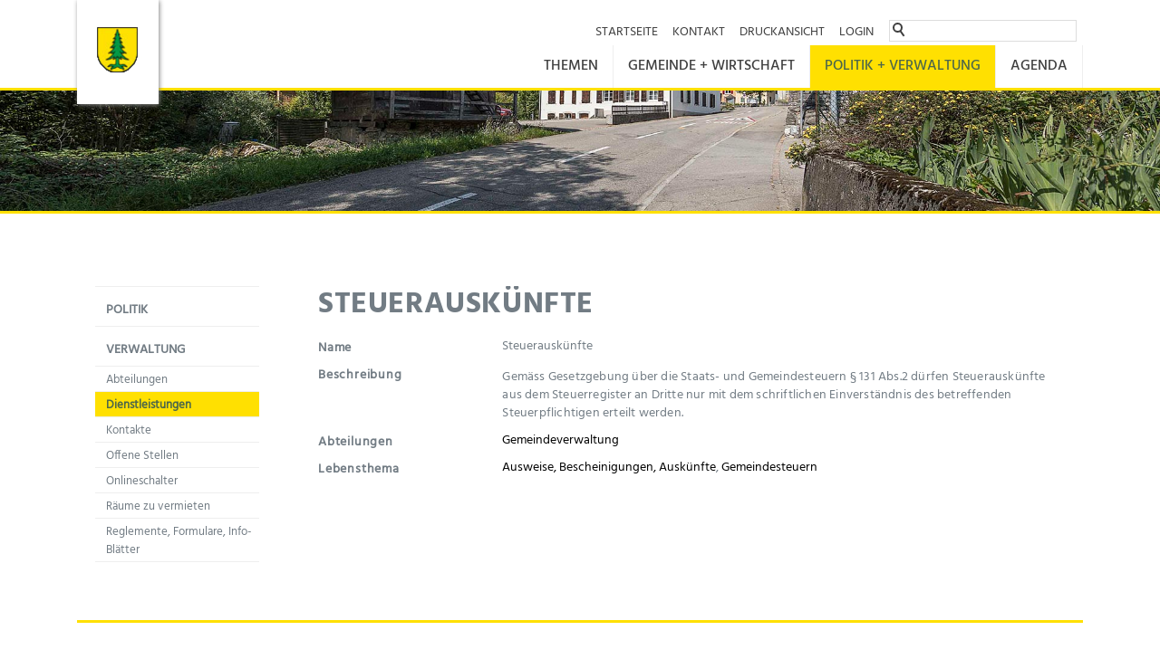

--- FILE ---
content_type: text/html; charset=utf-8
request_url: https://www.riedholz.ch/de/verwaltung/dienstleistungen/detail/detail.php?i=16
body_size: 6673
content:
<!DOCTYPE html>
<html lang="de" class="pagestatus-init no-js scrolled-top">
  <head>
    <title>Gemeinde Riedholz - Details</title>
    <!--
      Diese Seite wurde mit Weblication® CMS erstellt.
      Weblication® ist ein Produkt der Scholl Communications AG in 77694 Kehl.
      Weitere Informationen finden Sie unter https://www.weblication.de bzw. https://scholl.de.
    -->
    <meta name="Description" content="Dienstleistungen" />
    <meta name="Keywords" content="Dienstleistungen" />
    <meta name="Robots" content="index, noodp" />
    <meta charset="UTF-8" />
    <meta name="viewport" content="width=device-width, initial-scale=1"/>
    <meta name="format-detection" content="telephone=no"/>
    <meta name="Generator" content="Weblication® CMS"/>
    <!--[if IE]><meta http-equiv="x-ua-compatible" content="IE=edge" /><![endif]-->
    <meta name="geo.region" content="de-so"/>
    <meta name="geo.placename" content="Wallierhofstrasse 5, 4533 Riedholz,Schweiz"/>
    <meta name="geo.position" content="47.229317;7.56518"/>
        <link rel="shortcut icon" href="/wAssets/img/favicon.ico"/>
    <link rel="icon" href="/wAssets/img/favicon.ico"/>
    <link rel="apple-touch-icon" href="/wGlobal/wGlobal/layout/images/apple-touch-icon.png"/>
    <script>if(document.cookie.indexOf("allowLoadExternRessources=1") != -1){/*<![CDATA[*/ftl = "//ajax.googleapis.com/ajax/libs/jquery/2.1.3/jquery.min.js";le = document.createElement("script");le.setAttribute("src", ftl);document.head.appendChild(le);/*]]>*/}</script>    <script>wNavidStandard='596101596101';wProjectPath='/de';hdLimitDpr='1.5';lightboxType='wLightbox'; </script>
    <link rel="stylesheet" href="/wGlobal/wGlobal/layout/styles/optimized/format.css?1522857429"/>
<link rel="stylesheet" href="/wGlobal/wGlobal/layout/styles/optimized/datatables.css?1500362436"/>
<link rel="stylesheet" href="/wGlobal/wGlobal/layout/styles/optimized/design.css?1763627550"/>
    <script>var wCe = "6831c1";</script><script src="/format/lib/js/shared.lib.js"></script>
<script src="/wGlobal/wGlobal/layout/scripts/items/jquery.js"></script>
<script src="/wGlobal/wGlobal/layout/scripts/optimized/css.js"></script>
<script src="/wGlobal/wGlobal/layout/scripts/optimized/ui.js"></script>
<script src="/wGlobal/wGlobal/layout/scripts/optimized/design.js"></script>
<script src="/wGlobal/wGlobal/layout/scripts/wa.js"></script>
    <!--[if lt IE 9]><link rel="/wGlobal/wGlobal/layout/styles/items/jquery.fancybox" type="text/css" /><![endif]-->
    <!--[if lt IE 9]><script type="text/javascript" src="/wGlobal/wGlobal/layout/scripts/items/jquery.js"></script><![endif]-->
    <!--[if lt IE 9]><script type="text/javascript" src="/wGlobal/wGlobal/layout/scripts/items/jquery.fancybox.js"></script><![endif]-->
  </head>
  <body class="bodyFullRight page-FullRight project-de subdir-verwaltung object-default navId-596101596101">
    <div id="blockMainOuter">
      <div id="blockMain">
        <div id="blockMainInner">
          <div id="blockTop">
            <div id="blockTopInner">
              <div id="searchBox">
                <form id="frmSearch" method="get" action="/de/search/index.php">
                  <dl class="form">
                    <dt>
                      <label for="searchTermGlobal">Suchbegriff</label>
                    </dt>
                    <dd>
                      <input type="text" class="searchTerm" id="searchTermGlobal" name="searchTerm" value=""/>
                      <input id="searchSubmit" type="image" title="Suchen" src="[data-uri]" alt="Suchen"/>
                    </dd>
                  </dl>
                </form>
              </div>
              <a id="logo" href="/de/index.php" title="Zur Startseite">
                <img src="/wAssets/img/weblication/wThumbnails/gemeinde-riedholz-logo-favicon-0111e66a53cffbfgaf5052daf416c6cd.png" alt="" height="60" width="60" />              </a>
              <div id="navigationMeta">
                <ul data-embedmode="embed"><li class="navLevel navLevel1 navLevelDefault navLevel1Default "><a class="navLevel navLevel1 navLevelDefault navLevel1Default " title="Startseite" href="/de/index.php">Startseite</a></li><li class="navLevel navLevel1 navLevelDefault navLevel1Default "><a class="navLevel navLevel1 navLevelDefault navLevel1Default " title="Kontakt" href="/de/kontakt/index.php">Kontakt</a></li><li class="navLevel navLevel1 navLevelDefault navLevel1Default "><a class="navLevel navLevel1 navLevelDefault navLevel1Default " title="Druckansicht" href="javascript:wOpenPrintPreview(800,600)">Druckansicht</a></li><li class="navLevel navLevel1 navLevelDefault navLevel1Default "><a class="navLevel navLevel1 navLevelDefault navLevel1Default " title="Login" href="/de/login/index.php">Login</a></li></ul>              </div>
              <div id="navigationMain">
                <ul data-togglerText="Navigation" class="navLevelContainer navLevel1Container" data-embedmode="embed"><li class="navLevel navLevel1 navLevelOpen navLevel1Open "><a class="navLevel navLevel1 navLevelOpen navLevel1Open" title="Themen" href="/de/verwaltung/lebenslagen/index.php" id="navpoint_289662289662" data-previewlink="/de/wGlobal/content/dropdown/themen.php">Themen</a><ul class="navLevelContainer navLevel2Container"><li class="navLevel navLevel2 navLevelDefault navLevel2Default "><a class="navLevel navLevel2 navLevelDefault navLeve21Default" title="Arbeit" href="/de/verwaltung/lebenslagen/index.php?kat_id=3">Arbeit</a></li><li class="navLevel navLevel2 navLevelDefault navLevel2Default "><a class="navLevel navLevel2 navLevelDefault navLeve21Default" title="Behörden (öffnet neues Browserfenster)" href="https://www.ch.ch/de/sicherheit-und-recht/behordenadressen/" target="_blank">Behörden</a></li><li class="navLevel navLevel2 navLevelDefault navLevel2Default "><a class="navLevel navLevel2 navLevelDefault navLeve21Default" title="Bevölkerungsschutz" href="/de/themen/bevoelkerungsschutz/index.php">Bevölkerungsschutz</a></li><li class="navLevel navLevel2 navLevelDefault navLevel2Default "><a class="navLevel navLevel2 navLevelDefault navLeve21Default" title="Bildung und Forschung" href="/de/verwaltung/lebenslagen/index.php?kat_id=6">Bildung und Forschung</a></li><li class="navLevel navLevel2 navLevelDefault navLevel2Default "><a class="navLevel navLevel2 navLevelDefault navLeve21Default" title="Entsorgung" href="/de/themen/entsorgung/index.php">Entsorgung</a></li><li class="navLevel navLevel2 navLevelDefault navLevel2Default "><a class="navLevel navLevel2 navLevelDefault navLeve21Default" title="Gesundheit und Soziales" href="/de/verwaltung/lebenslagen/index.php?kat_id=5">Gesundheit und Soziales</a></li><li class="navLevel navLevel2 navLevelDefault navLevel2Default "><a class="navLevel navLevel2 navLevelDefault navLeve21Default" title="Kultur und Medien" href="/de/verwaltung/lebenslagen/index.php?kat_id=4">Kultur und Medien</a></li><li class="navLevel navLevel2 navLevelDefault navLevel2Default "><a class="navLevel navLevel2 navLevelDefault navLeve21Default" title="Mobilität" href="/de/verwaltung/lebenslagen/index.php?kat_id=8">Mobilität</a></li><li class="navLevel navLevel2 navLevelDefault navLevel2Default "><a class="navLevel navLevel2 navLevelDefault navLeve21Default" title="Notfallnummern" href="/de/themen/Notfallnummern/index.php">Notfallnummern</a></li><li class="navLevel navLevel2 navLevelDefault navLevel2Default "><a class="navLevel navLevel2 navLevelDefault navLeve21Default" title="Persönliches" href="/de/verwaltung/lebenslagen/index.php?kat_id=2">Persönliches</a></li><li class="navLevel navLevel2 navLevelDefault navLevel2Default "><a class="navLevel navLevel2 navLevelDefault navLeve21Default" title="Sicherheit" href="/de/verwaltung/lebenslagen/index.php?kat_id=9">Sicherheit</a></li><li class="navLevel navLevel2 navLevelDefault navLevel2Default "><a class="navLevel navLevel2 navLevelDefault navLeve21Default" title="Staat und Recht" href="/de/verwaltung/lebenslagen/index.php?kat_id=10">Staat und Recht</a></li><li class="navLevel navLevel2 navLevelDefault navLevel2Default "><a class="navLevel navLevel2 navLevelDefault navLeve21Default" title="Umwelt und Bauen" href="/de/verwaltung/lebenslagen/index.php?kat_id=7">Umwelt und Bauen</a></li></ul></li><li class="navLevel navLevel1 navLevelOpen navLevel1Open "><a class="navLevel navLevel1 navLevelOpen navLevel1Open" title="Gemeinde &amp; Wirtschaft" href="/de/gemeinde-wirtschaft/gemeinde/index.php" id="navpoint_615853615853" data-previewlink="/de/wGlobal/content/dropdown/Gemeinde-Wirtschaft.php">Gemeinde + Wirtschaft</a><ul class="navLevelContainer navLevel2Container"><li class="navLevel navLevel2 navLevelOpen navLevel2Open "><a class="navLevel navLevel2 navLevelOpen navLevel2Open" title="Gemeinde" href="/de/gemeinde-wirtschaft/gemeinde/index.php">Gemeinde</a><ul class="navLevelContainer navLevel3Container"><li class="navLevel navLevel3 navLevelOpen navLevel3Open "><a class="navLevel navLevel3 navLevelOpen navLevel3Open" title="Bürgergemeinde" href="/de/gemeinde-wirtschaft/gemeinde/buergergemeinde.php">Bürgergemeinde</a><ul class="navLevelContainer navLevel4Container"><li class="navLevel navLevel4 navLevelDefault navLevel4Default "><a class="navLevel navLevel4 navLevelDefault navLevel4Default" title="Bargetzi Stiftung" href="/de/gemeinde-wirtschaft/gemeinde/buergergemeinde-arnold-bargetzi-stiftung.php">Arnold-Bargetzi-Stiftung</a></li><li class="navLevel navLevel4 navLevelDefault navLevel4Default "><a class="navLevel navLevel4 navLevelDefault navLevel4Default" title="Einbürgerung" href="/de/gemeinde-wirtschaft/gemeinde/buergergemeinde-einbuergerung.php">Einbürgerung</a></li><li class="navLevel navLevel4 navLevelDefault navLevel4Default "><a class="navLevel navLevel4 navLevelDefault navLevel4Default" title="Waldhaus" href="/de/gemeinde-wirtschaft/gemeinde/buergergemeinde-waldhaus.php">Waldhaus</a></li></ul></li><li class="navLevel navLevel3 navLevelOpen navLevel3Open "><a class="navLevel navLevel3 navLevelOpen navLevel3Open" title="Familie &amp; Soziales" href="/de/verwaltung/lebenslagen/detail/detail.php?i=10&amp;navid=385395385395">Familie &amp; Soziales</a><ul class="navLevelContainer navLevel4Container"><li class="navLevel navLevel4 navLevelDefault navLevel4Default "><a class="navLevel navLevel4 navLevelDefault navLevel4Default" title="Ehe- und Lebensberatung" href="/de/verwaltung/dienstleistungen/detail/detail.php?i=73&amp;navid=739351739351">Ehe- und Lebensberatung</a></li><li class="navLevel navLevel4 navLevelDefault navLevel4Default "><a class="navLevel navLevel4 navLevelDefault navLevel4Default" title="Fachstelle Kinder / Familie" href="/de/verwaltung/dienstleistungen/detail/detail.php?i=68&amp;navid=838048838048">Fachstelle Kinder / Familie</a></li><li class="navLevel navLevel4 navLevelDefault navLevel4Default "><a class="navLevel navLevel4 navLevelDefault navLevel4Default" title="Heime" href="/de/verwaltung/dienstleistungen/detail/detail.php?i=69&amp;navid=634210634210">Heime</a></li><li class="navLevel navLevel4 navLevelDefault navLevel4Default "><a class="navLevel navLevel4 navLevelDefault navLevel4Default" title="Hilfe für Familien" href="/de/verwaltung/dienstleistungen/detail/detail.php?i=67&amp;navid=878376878376">Hilfe für Familien</a></li><li class="navLevel navLevel4 navLevelDefault navLevel4Default "><a class="navLevel navLevel4 navLevelDefault navLevel4Default" title="Jugendarbeit Unterleberberg" href="/de/verwaltung/dienstleistungen/detail/detail.php?i=70&amp;navid=487334487334">Jugendarbeit Unterleberberg</a></li><li class="navLevel navLevel4 navLevelDefault navLevel4Default "><a class="navLevel navLevel4 navLevelDefault navLevel4Default" title="Mütter- und Väterberatung" href="/de/verwaltung/dienstleistungen/detail/detail.php?i=32&amp;navid=672553672553">Mütter- und Väterberatung</a></li><li class="navLevel navLevel4 navLevelDefault navLevel4Default "><a class="navLevel navLevel4 navLevelDefault navLevel4Default" title="Pro Senectute" href="/de/verwaltung/dienstleistungen/detail/detail.php?i=71&amp;navid=976716976716">Pro Senectute</a></li><li class="navLevel navLevel4 navLevelDefault navLevel4Default "><a class="navLevel navLevel4 navLevelDefault navLevel4Default" title="Selbsthilfe" href="/de/verwaltung/dienstleistungen/detail/detail.php?i=72&amp;navid=290212290212">Selbsthilfe</a></li><li class="navLevel navLevel4 navLevelDefault navLevel4Default "><a class="navLevel navLevel4 navLevelDefault navLevel4Default" title="Senioren, AHV" href="/de/verwaltung/lebenslagen/detail/detail.php?i=6&amp;navid=169776169776">Senioren, AHV</a></li><li class="navLevel navLevel4 navLevelDefault navLevel4Default "><a class="navLevel navLevel4 navLevelDefault navLevel4Default" title="Soziale Dienste" href="/de/verwaltung/dienstleistungen/detail/detail.php?i=43&amp;navid=627797627797">Soziale Dienste</a></li><li class="navLevel navLevel4 navLevelDefault navLevel4Default "><a class="navLevel navLevel4 navLevelDefault navLevel4Default" title="Spitex" href="/de/verwaltung/dienstleistungen/detail/detail.php?i=38&amp;navid=790593790593">Spitex</a></li></ul></li><li class="navLevel navLevel3 navLevelDefault navLevel3Default "><a class="navLevel navLevel3 navLevelDefault navLevel3Default" title="Kirchen / Kirchgemeinde" href="/de/gemeinde-wirtschaft/gemeinde/kirchen-kirchgemeinde.php">Kirchen / Kirchgemeinde</a></li><li class="navLevel navLevel3 navLevelOpen navLevel3Open "><a class="navLevel navLevel3 navLevelOpen navLevel3Open" title="Kultur und Freizeit" href="/de/gemeinde-wirtschaft/kultur-und-freizeit/index.php">Kultur &amp; Freizeit</a><ul class="navLevelContainer navLevel4Container"><li class="navLevel navLevel4 navLevelDefault navLevel4Default "><a class="navLevel navLevel4 navLevelDefault navLevel4Default" title="Events" href="/de/veranstaltungen/index.php?navid=282741282741">Events</a></li><li class="navLevel navLevel4 navLevelDefault navLevel4Default "><a class="navLevel navLevel4 navLevelDefault navLevel4Default" title="TanneZytig" href="/de/gemeinde-wirtschaft/gemeinde/kultur-freizeit-tannezytig.php">TanneZytig</a></li><li class="navLevel navLevel4 navLevelDefault navLevel4Default "><a class="navLevel navLevel4 navLevelDefault navLevel4Default" title="Vereine" href="/de/vereinsverzeichnis/index.php">Vereine</a></li></ul></li><li class="navLevel navLevel3 navLevelDefault navLevel3Default "><a class="navLevel navLevel3 navLevelDefault navLevel3Default" title="Soziales" href="/de/Neu-in-der-Schweiz.php">Neu in der Schweiz</a></li><li class="navLevel navLevel3 navLevelDefault navLevel3Default "><a class="navLevel navLevel3 navLevelDefault navLevel3Default" title="" href="/de/gemeinde-wirtschaft/gemeinde/oeffentliche-verkehrsmittel.php">Öffentliche Verkehrsmittel</a></li><li class="navLevel navLevel3 navLevelOpen navLevel3Open "><a class="navLevel navLevel3 navLevelOpen navLevel3Open" title="Portrait" href="/de/gemeinde-wirtschaft/gemeinde/Portrait.php">Portrait</a><ul class="navLevelContainer navLevel4Container"><li class="navLevel navLevel4 navLevelDefault navLevel4Default "><a class="navLevel navLevel4 navLevelDefault navLevel4Default" title="Geschichte" href="/de/gemeinde-wirtschaft/gemeinde/geschichte.php">Geschichte</a></li><li class="navLevel navLevel4 navLevelDefault navLevel4Default "><a class="navLevel navLevel4 navLevelDefault navLevel4Default" title="Ortsplan" href="/de/gemeinde-wirtschaft/gemeinde/ortsplan.php">Ortsplan</a></li><li class="navLevel navLevel4 navLevelDefault navLevel4Default "><a class="navLevel navLevel4 navLevelDefault navLevel4Default" title="Verkehr" href="/de/gemeinde-wirtschaft/gemeinde/verkehr.php">Verkehr</a></li></ul></li><li class="navLevel navLevel3 navLevelDefault navLevel3Default "><a class="navLevel navLevel3 navLevelDefault navLevel3Default" title="Projekte" href="/de/gemeinde-wirtschaft/gemeinde/projekte.php">Projekte</a></li><li class="navLevel navLevel3 navLevelDefault navLevel3Default "><a class="navLevel navLevel3 navLevelDefault navLevel3Default" title="Schule" href="/de/schule/index.php">Schule &amp; Bildung</a></li></ul></li><li class="navLevel navLevel2 navLevelOpen navLevel2Open "><a class="navLevel navLevel2 navLevelOpen navLevel2Open" title="Wirtschaft" href="/de/unternehmensverzeichnis/index.php">Wirtschaft</a><ul class="navLevelContainer navLevel3Container"><li class="navLevel navLevel3 navLevelOpen navLevel3Open "><a class="navLevel navLevel3 navLevelOpen navLevel3Open" title="Restaurants" href="/de/gemeinde-wirtschaft/wirtschaft/restaurants.php">Gastronomie</a><ul class="navLevelContainer navLevel4Container"><li class="navLevel navLevel4 navLevelDefault navLevel4Default "><a class="navLevel navLevel4 navLevelDefault navLevel4Default" title="" href="/de/gemeinde-wirtschaft/wirtschaft/restaurants-poeschtli.php">Pöschtli</a></li><li class="navLevel navLevel4 navLevelDefault navLevel4Default "><a class="navLevel navLevel4 navLevelDefault navLevel4Default" title="" href="/de/gemeinde-wirtschaft/wirtschaft/restaurants-restaurant-attisholz.php">Restaurant Attisholz</a></li></ul></li><li class="navLevel navLevel3 navLevelDefault navLevel3Default "><a class="navLevel navLevel3 navLevelDefault navLevel3Default" title="Gewerbeverzeichnis" href="/de/gemeinde-wirtschaft/wirtschaft/gewerbeverzeichnis.php">Gewerbeverzeichnis</a></li><li class="navLevel navLevel3 navLevelOpen navLevel3Open "><a class="navLevel navLevel3 navLevelOpen navLevel3Open" title="Landwirtschaft" href="/de/gemeinde-wirtschaft/wirtschaft/landwirtschaft.php">Landwirtschaft</a><ul class="navLevelContainer navLevel4Container"><li class="navLevel navLevel4 navLevelDefault navLevel4Default "><a class="navLevel navLevel4 navLevelDefault navLevel4Default" title="Landwirtschaft" href="/de/gemeinde-wirtschaft/wirtschaft/landwirtschaft-kellenmatt.php">Kellenmatt</a></li><li class="navLevel navLevel4 navLevelDefault navLevel4Default "><a class="navLevel navLevel4 navLevelDefault navLevel4Default" title="Landwirtschaft" href="/de/gemeinde-wirtschaft/wirtschaft/landwirtschaft-voegelisholz.php">Vögelisholz</a></li></ul></li><li class="navLevel navLevel3 navLevelDefault navLevel3Default "><a class="navLevel navLevel3 navLevelDefault navLevel3Default" title="Shoppingführer" href="/de/gemeinde-wirtschaft/wirtschaft/shoppingfuehrer.php">Shoppingführer</a></li><li class="navLevel navLevel3 navLevelDefault navLevel3Default "><a class="navLevel navLevel3 navLevelDefault navLevel3Default" title="Stellenmarkt" href="/de/gemeinde-wirtschaft/wirtschaft/stellenmarkt.php">Stellenmarkt</a></li></ul></li></ul></li><li class="navLevel navLevel1 navLevelOpenDescendantSelected navLevel1OpenDescendantSelected "><a class="navLevel navLevel1 navLevelOpenDescendantSelected navLevel1OpenDescendantSelected" title="Politik &amp; Verwaltung" href="/de/politik-verwaltung/politik/index.php" id="navpoint_486877486877" data-previewlink="/de/wGlobal/content/dropdown/politik-verwaltung.php">Politik + Verwaltung</a><ul class="navLevelContainer navLevel2Container"><li class="navLevel navLevel2 navLevelOpen navLevel2Open "><a class="navLevel navLevel2 navLevelOpen navLevel2Open" title="Politik" href="/de/politik-verwaltung/politik/index.php">Politik</a><ul class="navLevelContainer navLevel3Container"><li class="navLevel navLevel3 navLevelDefault navLevel3Default "><a class="navLevel navLevel3 navLevelDefault navLevel3Default" title="Abstimmungen / Wahlen" href="/de/politik-verwaltung/politik/abstimmungen-wahlen.php">Abstimmungen</a></li><li class="navLevel navLevel3 navLevelDefault navLevel3Default "><a class="navLevel navLevel3 navLevelDefault navLevel3Default" title="Delegierte" href="/de/politik-verwaltung/politik/Delegierte.php">Delegierte</a></li><li class="navLevel navLevel3 navLevelDefault navLevel3Default "><a class="navLevel navLevel3 navLevelDefault navLevel3Default" title="Friedensrichter" href="/de/verwaltung/dienstleistungen/detail/detail.php?i=10&amp;navid=775605775605">Friedensrichter</a></li><li class="navLevel navLevel3 navLevelDefault navLevel3Default "><a class="navLevel navLevel3 navLevelDefault navLevel3Default" title="Gemeinderat" href="/de/politik-verwaltung/politik/gemeinderat/index.php">Gemeinderat</a></li><li class="navLevel navLevel3 navLevelOpen navLevel3Open "><a class="navLevel navLevel3 navLevelOpen navLevel3Open" title="Behörden" href="/de/politik/behoerden/index.php">Kommissionen</a><ul class="navLevelContainer navLevel4Container"><li class="navLevel navLevel4 navLevelDefault navLevel4Default "><a class="navLevel navLevel4 navLevelDefault navLevel4Default" title="Behörden" href="/de/politik-verwaltung/politik/Kommissionen.php">Pflichtenhefte für Kommissionen</a></li></ul></li><li class="navLevel navLevel3 navLevelDefault navLevel3Default "><a class="navLevel navLevel3 navLevelDefault navLevel3Default" title="Parteien" href="/de/politik/parteien/index.php">Ortsparteien</a></li></ul></li><li class="navLevel navLevel2 navLevelOpenDescendantSelected navLevel2OpenDescendantSelected "><a class="navLevel navLevel2 navLevelOpenDescendantSelected navLevel2OpenDescendantSelected" title="Verwaltung" href="/de/verwaltung/index.php">Verwaltung</a><ul class="navLevelContainer navLevel3Container"><li class="navLevel navLevel3 navLevelDefault navLevel3Default "><a class="navLevel navLevel3 navLevelDefault navLevel3Default" title="Abteilungen" href="/de/verwaltung/abteilungen/index.php">Abteilungen</a></li><li class="navLevel navLevel3 navLevelSelected navLevel3Selected "><a class="navLevel navLevel3 navLevelSelected navLevel3Selected" title="Dienstleistungen" href="/de/verwaltung/dienstleistungen/index.php">Dienstleistungen</a></li><li class="navLevel navLevel3 navLevelDefault navLevel3Default "><a class="navLevel navLevel3 navLevelDefault navLevel3Default" title="Kontakte" href="/de/kontakte/index.php">Kontakte</a></li><li class="navLevel navLevel3 navLevelDefault navLevel3Default "><a class="navLevel navLevel3 navLevelDefault navLevel3Default" title="Offene Stellen" href="/de/aktuelles/index.php?categories%5B%5D=985798985798">Offene Stellen</a></li><li class="navLevel navLevel3 navLevelDefault navLevel3Default "><a class="navLevel navLevel3 navLevelDefault navLevel3Default" title="Onlineschalter" href="/de/verwaltung/onlineschalter.php">Onlineschalter</a></li><li class="navLevel navLevel3 navLevelDefault navLevel3Default "><a class="navLevel navLevel3 navLevelDefault navLevel3Default" title="Räume zu vermieten" href="/de/politik-verwaltung/verwaltung/raeume-zu-vermieten.php">Räume zu vermieten</a></li><li class="navLevel navLevel3 navLevelDefault navLevel3Default "><a class="navLevel navLevel3 navLevelDefault navLevel3Default" title="Reglemente, Formulare, Merkblätter" href="/de/verwaltung/formulare.php">Reglemente, Formulare, Info-Blätter</a></li></ul></li></ul></li><li class="navLevel navLevel1 navLevelOpen navLevel1Open "><a class="navLevel navLevel1 navLevelOpen navLevel1Open" title="Agenda" href="/de/aktuelles/index-agenda.php" id="navpoint_561865561865" data-previewlink="/de/wGlobal/content/dropdown/aktuelles.php">Agenda</a><ul class="navLevelContainer navLevel2Container"><li class="navLevel navLevel2 navLevelDefault navLevel2Default "><a class="navLevel navLevel2 navLevelDefault navLeve21Default" title="Anlässe" href="/de/veranstaltungen/index.php?navid=563885563885">Anlässe</a></li></ul></li></ul>              </div>
            </div>
          </div>
          <div id="blockBeforeLeftContentRight">
            <div id="blockBeforeLeftContentRightInner">
              <div id="blockBeforeFullRight" class="blockBefore">
                <div id="blockBeforeFullRightInner" class="blockBeforeInner">
                  <div id="areaContent3Global">
                    <div id="areaContent3Include" class="elementContentNavigation">
                      <div class="elementStandard elementContent elementPicture elementPicture_var0 elementPicture  pictureSize-adapt  " ><div id="d_d6d4a7e23b6acf2481a5581a8909e379" class="picture"><a id="ah_d6d4a7e23b6acf2481a5581a8909e379" href="/de/index.php" class="picture" title="Zur Startseite"><img id="i_d6d4a7e23b6acf2481a5581a8909e379" class="pictureDefault picture pictureSize-adapt "  width="1920" height="350" title="Zur Startseite" alt="Zur Startseite" src="/wAssets/img/banner/weblication/wThumbnails/11c482e4c69e974g4f583677704af1fd.jpg" data-src2x="/wAssets/img/banner/weblication/wThumbnails/11c482e4c69e974g4f583677704af1fd@2x.jpg"/></a></div></div>                    </div>
                    <div class="elementContentPage" id="pageContent3">
                      <!--CONTENT:START-->
                      <!--CONTENT:STOP-->
                    </div>
                  </div>
                </div>
              </div>
              <div id="blockLeftContentRight">
                <div id="blockLeftContentRightInner">
                  <div id="blockLeft">
                    <div id="blockLeftInner">
                      <div id="navigationSub"><ul class="navLevelContainer navLevel2Container"><li class="navLevel navLevel2 navLevelHasChilds navLevel2HasChilds "><a class="navLevel navLevel2 navLevelHasChilds navLevel2HasChilds" title="Politik" href="/de/politik-verwaltung/politik/index.php">Politik</a></li><li class="navLevel navLevel2 navLevelOpen navLevel2Open "><a class="navLevel navLevel2 navLevelOpen navLevel2Open" title="Verwaltung" href="/de/verwaltung/index.php">Verwaltung</a><ul class="navLevelContainer navLevel3Container"><li class="navLevel navLevel3 navLevelDefault navLevel3Default "><a class="navLevel navLevel3 navLevelDefault navLevel3Default" title="Abteilungen" href="/de/verwaltung/abteilungen/index.php">Abteilungen</a></li><li class="navLevel navLevel3 navLevelSelected navLevel3Selected "><a class="navLevel navLevel3 navLevelSelected navLevel3Selected" title="Dienstleistungen" href="/de/verwaltung/dienstleistungen/index.php">Dienstleistungen</a></li><li class="navLevel navLevel3 navLevelDefault navLevel3Default "><a class="navLevel navLevel3 navLevelDefault navLevel3Default" title="Kontakte" href="/de/kontakte/index.php">Kontakte</a></li><li class="navLevel navLevel3 navLevelDefault navLevel3Default "><a class="navLevel navLevel3 navLevelDefault navLevel3Default" title="Offene Stellen" href="/de/aktuelles/index.php?categories%5B%5D=985798985798">Offene Stellen</a></li><li class="navLevel navLevel3 navLevelDefault navLevel3Default "><a class="navLevel navLevel3 navLevelDefault navLevel3Default" title="Onlineschalter" href="/de/verwaltung/onlineschalter.php">Onlineschalter</a></li><li class="navLevel navLevel3 navLevelDefault navLevel3Default "><a class="navLevel navLevel3 navLevelDefault navLevel3Default" title="Räume zu vermieten" href="/de/politik-verwaltung/verwaltung/raeume-zu-vermieten.php">Räume zu vermieten</a></li><li class="navLevel navLevel3 navLevelDefault navLevel3Default "><a class="navLevel navLevel3 navLevelDefault navLevel3Default" title="Reglemente, Formulare, Merkblätter" href="/de/verwaltung/formulare.php">Reglemente, Formulare, Info-Blätter</a></li></ul></li></ul></div>                      <div id="areaContent4Global">
                        <div class="elementClearer"> </div>
                        <div class="elementClearerWithSpace spacer2"> </div>
                        <div class="elementStandard elementButton elementButtonLogin"></div>
                      </div>
                    </div>
                  </div>
                  <div id="blockContentFullRight" class="blockContent">
                    <div id="blockContentFullRightInner" class="blockContentInner">
                      <!--CONTENT:START-->
                      <div class='formWorkBacklink' style='text-align:right'><a href='/de/verwaltung/dienstleistungen/'>zurück zur Übersicht</a></div><div  style="width:100%;" class="elementForm "><fieldset id="fieldset1"><dl class="formTable"> </dl></fieldset><h1>Steuerauskünfte</h1><fieldset><dl class="formTable"> <script>$('#fieldset1').hide();</script><dt id="dtName_de"><label id="labName_de">Name</label></dt><dd id="ddName_de">Steuerauskünfte</dd><dt id="dtBeschreibung_de"><label id="labBeschreibung_de">Beschreibung</label></dt><dd id="ddBeschreibung_de"><p>Gem&auml;ss Gesetzgebung &uuml;ber die Staats- und Gemeindesteuern &sect; 131 Abs.2 d&uuml;rfen Steuerausk&uuml;nfte aus dem Steuerregister an Dritte nur mit dem schriftlichen Einverst&auml;ndnis des betreffenden Steuerpflichtigen erteilt werden.</p>
</dd><dt id="dtAbteilungen"><label id="labAbteilungen">Abteilungen</label></dt><dd id="ddAbteilungen"><a title='Gemeindeverwaltung' href='/de/verwaltung/abteilungen/detail/detail.php?i=1'>Gemeindeverwaltung</a></dd><dt id="dtLebensthema"><label id="labLebensthema">Lebensthema</label></dt><dd id="ddLebensthema"><a title='Ausweise, Bescheinigungen, Auskünfte' href='/de/verwaltung/lebenslagen/detail/detail.php?i=19'>Ausweise, Bescheinigungen, Auskünfte</a>, <a title='Gemeindesteuern' href='/de/verwaltung/lebenslagen/detail/detail.php?i=34'>Gemeindesteuern</a></dd></dl></fieldset></div>                      <!--CONTENT:STOP-->
                      <div id="areaContent6Global">
                        <!--CONTENT:START-->
                        <!--CONTENT:STOP-->
                      </div>
                    </div>
                  </div>
                </div>
              </div>
            </div>
          </div>
        </div>
      </div>
      <div id="blockBottom">
        <div id="blockBottomInner">
          <div id="areaContent5Global">
            <div class="elementStandard elementContent elementHr elementHr_var0">
              <hr/>
            </div>
            <div class="elementStandard elementContent elementContainerStandard elementContainerStandard_var1 elementContainerStandardColumns elementContainerStandardColumns3 elementContainerStandardColumns_var2020202020" data-w-addclasses="wglAdjustHeightMax">
              <div class="col col1">
                <div class="col_inner col1_inner">
                  <div class="elementStandard elementContent elementPicture elementPicture_var0 elementPictureRight  pictureSize-adapt  " ><div id="d_ab84cc57d0c1d55eebdc4f7826c9b03d" class="pictureRight"><img id="i_ab84cc57d0c1d55eebdc4f7826c9b03d" class="pictureDefault pictureRight pictureSize-adapt "  width="185" height="56" title="Logo Gemeinde Riedholz - Negativ" alt="Logo Gemeinde Riedholz - Negativ" src="/wAssets/img/weblication/wThumbnails/logo-footer-238a6745c7133b3g53b6c4766a1b77d4.png" data-src2x="/wAssets/img/weblication/wThumbnails/logo-footer-238a6745c7133b3g53b6c4766a1b77d4@2x.png" data-srcmin="/wAssets/img/weblication/wThumbnails/logo-footer-238a6745c7133b3g53b6c4766a1b77d4@min400.png"/></div></div>                </div>
              </div>
              <div class="col col2">
                <div class="col_inner col2_inner">
                  <div class="elementStandard elementContent elementHeadline elementHeadline_var0">
                                          <h2>Adresse</h2>
                                      </div>
                  <div class="elementStandard elementContent elementText elementText_var0">
                    <p><strong>Gemeindeverwaltung Riedholz</strong><br/>Wallierhofstrasse 5<br/>4533 Riedholz<br/><a class="phone" href="tel:0326262888">032 626 28 88</a><br/><a title="E-Mail an die Gemeinde Riedholz senden" class="mail" href="#wEmpty" onclick="wSendMailNospam('gemeinde|riedholz.ch');return false;">E-Mail</a></p>
<p><a class="extern" href="/de/themen/Notfallnummern/#anchor_d39f6a94_Notfallnummern---Kontakte" target="_blank">Notfallnummern</a><br/>     (Arzt, Strom, Wasser, Post)</p>
<p><a title="Webmaster" class="mail" href="#wEmpty" onclick="wSendMailNospam('simone.haensli|proton.me');return false;">Webmaster</a><br/></p>                  </div>
                </div>
              </div>
              <div class="col col3">
                <div class="col_inner col3_inner">
                  <div class="elementStandard elementContent elementHeadline elementHeadline_var0">
                                          <h2>Öffnungszeiten</h2>
                                      </div>
                  <div class="elementStandard elementContent elementText elementText_var0">
                    <h3><strong>Schalteröffnungszeiten </strong><br/></h3>                  </div>
                  <div class="elementStandard elementContent elementTable">
                    <table class="default">
                      <colgroup>
                        <col/>
                        <col/>
                        <col/>
                      </colgroup>
                      <thead>
                        <tr>
                          <th>
                            Tag                          </th>
                          <th>
                            Vormittag                          </th>
                          <th>
                            Nachmittag                          </th>
                        </tr>
                      </thead>
                      <tbody>
                        <tr>
                          <td>
                            Montag                          </td>
                          <td>
                            09:30 - 11:30                          </td>
                          <td>
                            15:00 - 17:00                          </td>
                        </tr>
                        <tr>
                          <td>
                            Dienstag                          </td>
                          <td>
                            geschlossen                          </td>
                          <td>
                            15:00 - 18:00                          </td>
                        </tr>
                        <tr>
                          <td>
                            Mittwoch                          </td>
                          <td>
                            09:30 - 11:30                          </td>
                          <td>
                            15:00 - 17:00                          </td>
                        </tr>
                        <tr>
                          <td>
                            Donnerstag                          </td>
                          <td>
                            09:30 - 11:30                          </td>
                          <td>
                            geschlossen                          </td>
                        </tr>
                        <tr>
                          <td>
                            Freitag                          </td>
                          <td>
                            09:30 - 11:30                          </td>
                          <td>
                            geschlossen                          </td>
                        </tr>
                      </tbody>
                    </table>
                  </div>
                  <div class="elementStandard elementContent elementHr elementHr_var0">
                    <hr/>
                  </div>
                  <div class="elementStandard elementContent elementText elementText_var0">
                    <h3>Sprechstunden der Gemeindepräsidentin<br/></h3>                  </div>
                  <div class="elementStandard elementContent elementText elementText_var0">
                    <p>Jeden Dienstag, zwischen 17:00 und 18:00 Uhr oder nach Vereinbarung.<br/>Gerne können Sie vorab einen Termin reservieren. Dazu melden Sie sich unter der Nummer 032 626 28 87.<br/></p>                  </div>
                </div>
              </div>
              <div class="clearBoth"> </div>
            </div>
            <div class="elementStandard elementContent elementHr elementHr_var0">
              <hr/>
            </div>
            <div class="elementStandard elementContent elementText elementText_var0">
              <p><a href="/de/sitemap/index.php">Sitemap</a> <a href="/de/barrierefrei/index.php">Barrierefreiheit</a> <a href="/de/impressum/index.php">Impressum</a> <a href="/de/datenschutz/index.php">Datenschutz</a> <a href="/de/datenschutz/nutzungsbedingungen.php">Nutzungsbedingungen</a><br/>2024. Alle Rechte vorbehalten. Mit der Benutzung dieser Website akzeptieren Sie die «<a title="Allgemeinen rechtlichen Bestimmungen" href="/de/datenschutz/index.php">Allgemeinen rechtlichen Bestimmungen»</a> und «<a href="/de/datenschutz/nutzungsbedingungen.php" title="Nutzungsbedingungen">Nutzungsbedingungen</a>».</p>            </div>
          </div>
        </div>
      </div>
      <div id="blockPost">
        <div id="blockPostInner">
          <div id="areaContent7Global">
            <!--CONTENT:START-->
            <!--CONTENT:STOP-->
          </div>
        </div>
      </div>
    </div>
  </body>
</html>

--- FILE ---
content_type: text/css; charset=utf-8
request_url: https://www.riedholz.ch/wGlobal/wGlobal/layout/styles/optimized/format.css?1522857429
body_size: 2632
content:

input[type="file"]{box-sizing:unset !important;-moz-box-sizing:unset !important; padding:0 1px 0 0 !important}input[type="checkbox"]{vertical-align: middle !important}input[readonly]{background-color: rgb(240,255,208);color: rgb(134,134,134)}.spanCheckbox{clear: left;display: flex;padding: 2px 0 2px 0.5%;width: 98%}.spanCheckboxMulti{border: 1px solid #e5e5e5;border-top: none;background-color: rgb(240,240,240);clear: left;display: block;padding: 2px;width: 98%}.spanCheckbox label{padding: 0 4px}.spanCheckboxMulti label{padding: 0 4px}.spanRadio{display: inline-block;padding: 4px;width: 96%}.spanRadio label{padding: 0 4px !important}.spanRadio input{background-color: transparent;float: left;margin: 0;height:16px !important}.spanRadioBool{display: inline-block;padding: 4px;width: 96%}.spanRadioBool label{float:left;padding: 0 4px !important}.spanRadioBool input{background-color: transparent;float: left;margin: 0;height:16px !important}.checkboxMultiFader{background-color: rgb(240,240,240);padding: 3px;border: 1px solid #e5e5e5}.spanCheckboxMulti ul{list-style-type: none;padding-left: 5px}.dateDECH{margin: 0 !important}.indexUL{list-style: outside none none;margin: 0 0 1em;overflow: hidden;padding: 0}.indexLI{border-bottom: 1px solid #f0f0f0;padding: 0.5em 0 0.7em;clear: both;list-style-type: none;margin: 0 0 0.25em}.indexArchiv,.indexArchiv a{color: #B1B1B4 !important}.indexWF{background-color: #B1B1B4 !important;padding:5px}.indexFilters{background: rgb(240,240,240);margin-bottom: 5px}.indexFiltersEntrys{float: left;margin: 5px}.indexFiltersEntrys select{height: 23px}.formwork_Textfilter{width:80px}.fns_elementInfo{background-color:#bee1c9;color:#000000;border:1px solid #06933c;padding: 5px;margin: 5px 0 15px 0;box-shadow: 0 8px 6px -6px grey}.infoRed{background-color:#f5b093 !important;border:1px solid #e30b22}.error,.errorZahl{background-color: rgb(245,176,147) !important;border: 1px solid #A01B19 !important}.error[type="checkbox"]{border: 0 !important}.error[type="radio"]{border: 0 !important}.errorText{color: #A01B19 !important; font-weight: bold}label.error{margin: 2px 0.8% 2px 0 !important;padding: 0 6px;position: relative;display:block;background-color: rgb(242,195,147) !important}.form label.error{ margin: 2px 1% 2px 0 !important; }.cartTooltip{position:absolute;padding: 3px;background:rgb(240,240,240);border: 1px solid grey}.fns_chartJSdiv{width:97%;height:400px;padding-bottom:40px}.fns_chartJScanvas{border-width:1px;border-color:#E6E6E6;border-style:solid;background-color:#F9F9F9;padding:10px;box-shadow: 0 8px 6px -6px grey
}.fns_elementForm ul{list-style:none;margin:0;padding:0}.fns_elementForm p{margin:0;padding:0}.fns_elementForm fieldset{margin-bottom:1em}*+html body .fns_elementForm fieldset{padding-bottom:1em}*html body .fns_elementForm fieldset{padding-bottom:1em}.fns_elementForm legend{margin-left:-0.5em;padding-bottom:0.5em;font-weight:bold}.fns_elementForm ul li label{float:left;width:33.3%;margin:0}.fns_elementForm ul li{margin:0 0 0.25em 0;list-style-type:none;list-style-image:none !important}.fns_elementForm ul .column33p{float:left;width:33.3%;margin:0}.fns_elementForm ul .column66p{margin:0 0 0 33.3%}.fns_elementForm ul .group{margin:0 0 0 33.3%}.fns_elementForm ul .group .left{float:left;width:20px}.fns_elementForm ul .group .content{margin:0 0 0 20px}.fns_elementForm ul .group .clearfix{clear:left}.fns_elementForm ul .space{padding-bottom:1em}.fns_elementForm ul label.group{margin:0}*+html body .fns_elementForm ul .group{margin-top:-1.4em}*html body .fns_elementForm ul .group{margin-top:-1.4em}.fns_elementForm input{width:50%;max-width:66.6%;height:22px;border:1px solid #000;padding:0.125em 0.125em 0 0.125em;font:normal 1em arial,verdana,sans-serif}.fns_elementForm input.tiny{width:10%;max-width:15%}.fns_elementForm input.small{width:20%;max-width:25%}.fns_elementForm input.radio{margin-right:0.5em;padding:0;width:15px;height:15px;vertical-align:middle;line-height:20px;border-style:none !important}.fns_elementForm input.check{margin-right:0.5em;padding:0;width:18px;height:18px;vertical-align:middle;line-height:20px;border-style:none !important}.fns_elementForm textarea{width:50%;max-width:55%;height:10em;border:1px solid #000;padding:0.125em 0.25em;font:normal 1em arial,verdana,sans-serif}.fns_elementForm select{width:50%;height:25px;border:1px solid #000;font:normal 1em arial,verdana,sans-serif;padding: 0.125em 0.125em 0}.fns_elementForm input[type="submit"]{height:25px}.fns_elementForm select.day{width:6%;max-width:11%}.fns_elementForm select.month{width:15%;max-width:20%}.fns_elementForm select.year{width:8%;max-width:13%}.fns_elementForm select.time{width:6%;max-width:11%}.fns_elementForm select.tiny{width:10%;max-width:15%}.fns_elementForm select.small{width:20%;max-width:25%}.fns_elementForm select.medium{width:30%;max-width:35%}.fns_elementForm select.multiple{height:auto}.fns_elementForm textarea.small{width:20%;max-width:25%;height:7em}.fns_elementForm textarea.medium{width:30%;max-width:35%;height:7em}.fns_elementForm textarea.large{width:70%;max-width:75%;height:10em}.fns_elementForm .button{cursor:pointer;width:auto;height:auto;line-height:18px;font-size:0.93em;color:#fff;background-color:#c6c6c7;border:1px solid #000;padding:0.25em 0.5em}.fns_elementForm button{cursor:pointer;width:auto;height:20px;color:#fff;background-color:#c6c6c7;border:1px solid #000;margin:0 0.5em 0 0;padding:0 0.5em;font-weight:bold}.fns_elementForm input.inputbutton{padding:2px;cursor:pointer;width:auto;height:auto;line-height:18px;border:1px solid #000;color:#7b8795;background-color:#ececec;text-decoration:none !important}.fns_elementForm a.inputbutton{padding:4px;cursor:pointer;width:auto;height:auto;line-height:18px;border:1px solid #000;color:#7b8795;background-color:#ececec;text-decoration:none !important}.fns_elementForm .inputbutton:hover{background-color:#c43c1a !important;color:#fff !important}.fns_elementForm .inputbutton:focus{background-color:#c43c1a !important;color:#fff !important}.fns_elementForm input:focus,.fns_elementForm select:focus,.fns_elementForm textarea:focus{border:1px solid #000 !important;background-color:#f2f4f6}.fns_elementForm .button:hover{background-color:#000}.fns_elementForm button:hover{cursor:pointer;width:auto;height:20px;background-color:#000;border:1px solid #000;margin:0 0.5em 0 0;padding:0 0.5em;font-weight:bold}table.fns_elementTable caption{text-align:left;font-weight:bold}*+html body table.fns_elementTable caption{padding-bottom:1em}table.fns_elementTable th{vertical-align:top;text-align:left;font-weight:bold}table.fns_elementTable td{vertical-align:top;text-align:left;font-weight:normal}table.fns_elementTable{border-spacing:0;border-collapse:collapse;table-layout:auto;empty-cells:show}table.fns_elementTable{width:99%;border-top:1px solid #d4d0c8;border-left:1px solid #d4d0c8;table-layout:fixed}table.fns_elementTable th,.fns_elementTable td{border-right:1px solid #d4d0c8;border-bottom:1px solid #d4d0c8}table.fns_elementTable tr:hover{background:#f9f9f9}table.fns_elementTable th{background-color:#e8e8e8 !important;padding:0.25em}table.fns_elementTable td.head{background-color:#e8e8e8 !important;font-weight:bold}table.fns_elementTable td{padding:0.25em}table.fns_elementTable td:hover{background-color:#f2f1f0}table.fns_elementTable .hide{width:5%;text-align:center}table.fns_elementTable .left{text-align:left}table.fns_elementTable .right{text-align:right}table.fns_elementTable .center{text-align:center}table.fns_elementTable .middle{vertical-align:middle}table.fns_elementTable .space{padding-bottom:1em}table.fns_elementTable .cell5p{width:5%}table.fns_elementTable .cell10p{width:12%}table.fns_elementTable .cell15p{width:15%}table.fns_elementTable .cell20p{width:20%}table.fns_elementTable .cell22p{width:22%}table.fns_elementTable .cell23p{width:23%}table.fns_elementTable .cell25p{width:25%}table.fns_elementTable .cell28p{width:28%}table.fns_elementTable .cell30p{width:30%}table.fns_elementTable .cell32p{width:32%}table.fns_elementTable .cell33p{width:33.3%}table.fns_elementTable .cell40p{width:40%}table.fns_elementTable .cell50p{width:50%}table.fns_elementTable .cell66p{width:66.6%}table.fns_elementTable .cell75p{width:75%}.fns_elementHide{position: absolute;top: -1000em;left: -1000em;height: 1px;width: 1px;text-align: left}.wmd1,.wmd2,.wmd3,.wmd4,.wmd5,.wmd6,.wmd7,.wmd1:before,.wmd2:before,.wmd3:before,.wmd4:before,.wmd5:before,.wmd6:before,.wmd7:before{font:inherit !important;color:inherit !important;text-decoration:inherit !important} .wmd1:before{content:'a';display:inline} .wmd2:before{content:'e';display:inline} .wmd3:before{content:'o';display:inline} .wmd4:before{content:'u';display:inline} .wmd5:before{content:'i';display:inline} .wmd6:before{content:'.';display:inline} .wmd7:before{content:'@';display:inline}

--- FILE ---
content_type: text/css; charset=utf-8
request_url: https://www.riedholz.ch/wGlobal/wGlobal/layout/styles/optimized/datatables.css?1500362436
body_size: 1160
content:

table.dataTable thead .sorting,table.dataTable thead .sorting_asc,table.dataTable thead .sorting_desc{cursor: pointer;*cursor: hand}table.dataTable thead .sorting,table.dataTable thead .sorting_asc,table.dataTable thead .sorting_desc,table.dataTable thead .sorting_asc_disabled,table.dataTable thead .sorting_desc_disabled{background-repeat: no-repeat;background-position: center right}table.dataTable thead .sorting{background-image: url("/format/lib/js/datatables/sort_both.png")}table.dataTable thead .sorting_asc{background-image: url("/format/lib/js/datatables/sort_asc.png")}table.dataTable thead .sorting_desc{background-image: url("/format/lib/js/datatables/sort_desc.png")}table.dataTable thead .sorting_asc_disabled{background-image: url("/format/styles/../images/sort_asc_disabled.png")}table.dataTable thead .sorting_desc_disabled{background-image: url("/format/styles/../images/sort_desc_disabled.png")}.dataTables_wrapper .dataTables_filter{float: right;text-align: right;margin-bottom:5px}td:hover{background-color: #f2f1f0}@media only screen and (max-width: 800px){.no-more-tables table,.no-more-tables thead,.no-more-tables tbody,.no-more-tables th,.no-more-tables td,.no-more-tables tr{display: block}.no-more-tables thead tr{position: absolute;top: -9999px;left: -9999px}.no-more-tables tr{ border: 1px solid #ccc; }.no-more-tables td{border: none;border-bottom: 1px solid #eee;position: relative;padding-left: 50% !important;white-space: normal;text-align:left}.no-more-tables td:before{position: absolute;top: 6px;left: 6px;width: 45%;padding-right: 10px;white-space: nowrap;text-align:left;font-weight: bold}.no-more-tables td:before{ content: attr(data-title); }.dataTables_wrapper .dataTables_filter{float: none}}.wmd1,.wmd2,.wmd3,.wmd4,.wmd5,.wmd6,.wmd7,.wmd1:before,.wmd2:before,.wmd3:before,.wmd4:before,.wmd5:before,.wmd6:before,.wmd7:before{font:inherit !important;color:inherit !important;text-decoration:inherit !important} .wmd1:before{content:'a';display:inline} .wmd2:before{content:'e';display:inline} .wmd3:before{content:'o';display:inline} .wmd4:before{content:'u';display:inline} .wmd5:before{content:'i';display:inline} .wmd6:before{content:'.';display:inline} .wmd7:before{content:'@';display:inline}

--- FILE ---
content_type: text/css; charset=utf-8
request_url: https://www.riedholz.ch/wGlobal/wGlobal/layout/styles/optimized/design.css?1763627550
body_size: 30488
content:

@font-face{font-family: 'hindregular';src: url('/wGlobal/wGlobal/layout/styles/fonts/Hind-Regular.woff2') format('woff2'),url('/wGlobal/wGlobal/layout/styles/fonts/Hind-Regular.woff') format('woff');font-weight: normal;font-style: normal}@font-face{font-family: 'hindmedium';src: url('/wGlobal/wGlobal/layout/styles/fonts/Hind-Medium.woff2') format('woff2'),url('/wGlobal/wGlobal/layout/styles/fonts/Hind-Medium.woff') format('woff');font-weight: normal;font-style: normal}@font-face{font-family: 'hindbold';src: url('/wGlobal/wGlobal/layout/styles/fonts/Hind-Bold.woff2') format('woff2'),url('/wGlobal/wGlobal/layout/styles/fonts/Hind-Bold.woff') format('woff');font-weight: normal;font-style: normal}html{height:101%}body{margin:0;padding:0;font-family:hindregular;font-size:0.9em;line-height:140%;color:#727c84;-webkit-tap-highlight-color:transparent;background:#fff    ;background-size:cover}p{letter-spacing:0.2px;margin:0px !important}h1, h2, h3, h4{letter-spacing:0.6px;text-transform:uppercase;font-weight:bold}#blockMainOuter{margin:0 auto;max-width:100%;box-shadow:none}#blockMain{margin:0}#blockMainInner{margin:0}#blockTop{border-bottom:3px solid #ffe001;width:100%;background-color:#ffffff}#blockTopInner{max-width:1110px;margin:0 auto;position:relative}#blockTop #logo{float: left;display: block;max-width: 100%;width: 90px;margin: 0px 0 12px 0;height: 115px;position: absolute;box-shadow: 1px 1px 5px #888;background: white;z-index: 10}#blockTop #logo > img{display: block;margin: 25px auto 0 auto}#logoSchriftzug{width:170px;position:absolute;left:100px;top:40px}#logoSchriftzug	img{width:100%}#blockTop  #fontResizer{float:right;height:30px;position:relative;background-color:#fff;margin:0 0 0 0;padding:0 6px 0 6px}#blockTop  #fontResizer .fontResizerShrink{cursor:pointer;line-height:1.333em;font-weight:bold;font-size:0.9em;float:left;padding:6px 4px 0 4px}#blockTop  #fontResizer .fontResizerEnlarge{cursor:pointer;line-height:1.333em;font-weight:bold;font-size:1.4em;float:left;padding:6px 4px 0 4px}body.zoom-l{font-size:1em}#blockTop #languageSelector{display:none;float:right;height:30px;position:relative;background-color:#fff;margin:0 0 0 0;padding:0 6px 0 6px}#blockTop  #languageSelector a.lang{text-decoration:none;line-height:1.333em;float:left;padding:6px 4px 0 4px}#blockTop  #languageSelector a.lang img{vertical-align: -1px}#blockTop  #languageSelector a.lang span{display:none;padding:0 3px;line-height:1.333em;text-transform:uppercase}#blockTop  #languageSelector a.langCurrent{text-decoration:none;line-height:1.333em;float:left;padding:6px 4px 0 4px}#blockTop  #languageSelector a.langCurrent img{vertical-align:-1px}#blockTop  #languageSelector a.langCurrent span{display:none;padding:0 3px;line-height:1.333em;text-transform:uppercase}#blockTop #searchBox{display:block;height:30px;margin:15px 0 0 0;position:relative;float:right;background-color:#fff}#blockTop  #searchBox dl{padding:5px 5px 0 5px}#blockTop  #searchBox dt{margin:0;display:none}#blockTop  #searchBox dd{position:relative;cursor:pointer;margin:0}#blockTop  #searchBox dd:before{content:'';pointer-events:none;position:absolute;top:5px;left:6px;width:7px;height:7px;border:solid 2px #3f3f3f;border-radius:50%}#blockTop  #searchBox dd:after{content:'';pointer-events:none;position:absolute;top:2px;left:4px;width:7px;height:2px;background-color:#3f3f3f;transform:rotate(54deg);-ms-transform:rotate(54deg);-webkit-transform:rotate(54deg);margin-top:14px;margin-left:9px}.ie8 #blockTop  #searchBox dd:before{display:none}.ie8 #blockTop  #searchBox dd:after{display:none}#blockTop  #searchBox dd.focused:before{display:none}#blockTop  #searchBox dd.focused:after{display:none}#blockTop  #searchBox #searchTerm{opacity:0;cursor:pointer;width:20px !important;height:20px;transition:width 0.2s ease-in-out}.ie8 #blockTop  #searchBox #searchTerm{opacity:1;width:120px !important}#blockTop  #searchBox #searchTerm:focus{opacity:1;cursor:text;border-radius:0;width:120px !important;color:inherit}#blockTop  #searchBox #searchSubmit{display:none}#blockTop #navigationMeta{display:block;float:right;margin:20px 0 0 0;padding:0 4px 0 4px;height:30px;background-color:#fff;text-transform:uppercase}#blockBottom #navigationMeta{display:block;overflow:hidden;margin:0 0 20px 0;padding:0 4px 0 4px;height:auto;background-color:#fff}#blockBottom h2{background:none !important}#blockBottom table{color:white}#blockBefore #navigationMain,#blockBeforeFull #navigationMain,#blockBeforeFullLeft #navigationMain,#blockBeforeFullRight #navigationMain{clear:both;width:100%;position:static;overflow:hidden;float:none;margin:0;font-family:hindmedium;background-color:#FFf}#blockBefore #navigationMain > ul,#blockBeforeFull #navigationMain > ul,#blockBeforeFullLeft #navigationMain > ul,#blockBeforeFullRight #navigationMain > ul{max-width:1110px;margin:0 auto}#blockTop #navigationMain{position:static;overflow:hidden;clear:right;float:right;font-family:hindmedium;background-color:#FFf}#blockBeforeLeftContentRight{width:100%}#blockBeforeLeftContentRightInner{max-width:100%;margin:0 auto}#blockBefore{max-float:none;position:relative;width:100%}#blockBeforeFull{position:relative;width:100%;max-width:100%}#blockBeforeFullLeft{position:relative;width:100%;max-width:100%}#blockBeforeFullRight{position:relative;width:100%;max-width:100%}#areaContent3Global{display:block;border-bottom:3px solid #ffe001;margin-bottom:0px}#areaContent3Global > div > div:last-child{margin-bottom:0px}#navigationBreadcrumb{display:none;clear:left;padding:10px 0 5px 0}#navigationBreadcrumb > div{max-width:1110px;margin:0 auto}#blockLeftContentRight{border-bottom:3px solid #ffe001; position:relative;max-width:1110px;margin:40px auto;background-color:#ffffff}.weditor #blockLeftContentRight,.pagestatus-uiloaded #blockLeftContentRight{opacity:0}.pagestatus-ready  #blockLeftContentRight{opacity:1;transition:all 0.0s ease-in-out}#blockLeftContentRightInner{padding:20px}#blockLeft{display:block;clear:left;float:left;position:relative;width:23%}#blockLeftInner{margin:20px 65px -10px 0}#blockLeft #navigationMain{font-family:hindmedium}#blockLeft #navigationSub{font-family:hindregular}#blockContentFull{float:left;width:100%}#blockContentFullInner{margin:20px 0 0 0}#blockContentFullLeft{float:left;width:100%}#blockContentFullLeftInner{margin:20px 0 0 0}#blockContentFullRight{float:left;width:76%}#blockContentFullRightInner{margin:20px 0 0 0}#blockContent{float:left;width:76%}#blockContentInner{margin:20px 0 0 0}#blockRight{display:none;float:right;position:relative;width:23%}#blockRightInner{margin:20px 0 -10px 20px}#blockBottom{width:100%;clear:both;position:relative;margin:0;background-color:#727c84;border-top: 3px solid #727c84}#blockBottomInner{max-width:1110px;margin:0 auto;padding:20px}#blockBottomInner p,#blockBottomInner a,#blockBottomInner h1, #blockBottomInner .h1Editor,#blockBottomInner h2, #blockBottomInner .h2Editor,#blockBottomInner h3, #blockBottomInner .h3Editor,#blockBottomInner h4, #blockBottomInner .h4Editor,#blockBottomInner li{color:#fff}#blockBottomInner strong{letter-spacing:0.9px}#blockMain:after,#blockTop:after,#blockTopInner:after,#blockLeftContentRightInner:after,#blockRight:after,#blockBottom:after{display:block;overflow:hidden;visibility:hidden;clear:both;content:".";height:0}#navigationSidebar{display:none}#scrollTop{position:fixed;bottom:16px;right:0;width:40px;height:80px;display:none;z-index:2000}.scrollTopInner{position:relative;cursor:pointer;width:40px;height:64px;background-color:#444444;border-radius:6px 0 0 6px}.scrollTopInner:hover{background-color:#222222}.scrollTopInner:before{content:"";position:absolute;top:22px;left:10px;width:0;height:0;border-right:10px solid transparent;border-left:10px solid transparent;border-bottom:10px solid #ffffff}.scrollTopInner:after{content:"";position:absolute;top:32px;left:15px;width:10px;height:10px;background-color:#ffffff}#cookieNotice{-webkit-hyphens: auto; -moz-hyphens: auto;hyphens: auto;font-size:0.7em;display:none;position:fixed;overflow:hidden;z-index:1000;bottom:-80px;left:0;width:100%;background-color:#d0d0d0;border-top:solid 1px #a0a0a0;padding:10px;text-align:center}.pagestatus-loaded #cookieNotice{-webkit-hyphens: auto; -moz-hyphens: auto;hyphens: auto;font-size:0.7em;display:block;bottom:0;margin-right:10px !important}#cookieNotice p{padding-right:10px}.pagestatus-loaded #cookieNotice p{padding-right:10px}#cookieNotice #cookieNoticeCloser{margin-left:8px}#cookieNotice #buttonEditCookieNotice{position:absolute;top:4px;right:48px}.col1_100{float:left;width:100%}.col1_50{float:left;width:50%}.col2_50{float:right;width:50%}.col1_30{float:left;width:30%}.col2_70{float:right;width:70%}.col1_70{float:left;width:70%}.col2_30{float:right;width:30%}.col1_33{float:left;width:33.33%}.col2_33{float:left;width:33.33%}.col3_33{float:right;width:33.33%}.col1_25{float:left;width:25%}.col2_25{float:left;width:25%}.col3_25{float:left;width:25%}.col4_25{float:right;width:25%}.col1_20{float:left;width:20%}.col2_20{float:left;width:20%}.col3_20{float:left;width:20%}.col4_20{float:left;width:20%}.col5_20{float:right;width:20%}.col1_16{float:left;width:16.66%}.col2_16{float:left;width:16.66%}.col3_16{float:left;width:16.66%}.col4_16{float:left;width:16.66%}.col5_16{float:left;width:16.66%}.col6_16{float:right;width:16.66%}.col_inner > div:last-child{margin-bottom:1px}.col1_50_inner{margin-right:10px}.col2_50_inner{margin-left:10px}.col1_30_inner{margin-right:10px}.col2_70_inner{margin-left:10px}.col1_70_inner{margin-right:10px}.col2_30_inner{margin-left:10px}.col1_33_inner{margin-right:13px}.col2_33_inner{margin-left:6px;margin-right:7px}.col3_33_inner{margin-left:13px}.col1_25_inner{margin-right:15px}.col2_25_inner{margin-left:5px;margin-right:10px}.col3_25_inner{margin-left:10px;margin-right:5px}.col4_25_inner{margin-left:15px}.col1_20_inner{margin-right:16px}.col2_20_inner{margin-left:4px;margin-right:12px}.col3_20_inner{margin-left:8px;margin-right:8px}.col4_20_inner{margin-left:12px;margin-right:4px}.col5_20_inner{margin-left:16px}.col1_16_inner{margin-right:17px}.col2_16_inner{margin-left:3px;margin-right:14px}.col3_16_inner{margin-left:6px;margin-right:11px}.col4_16_inner{margin-left:10px;margin-right:7px}.col5_16_inner{margin-left:14px;margin-right:3px}.col6_16_inner{margin-left:17px}#beButtonsPage{position:absolute;z-index:10;margin:2px 0 0 220px}#beButtonsPage > .wglButton{margin-bottom:2px}#beButtonEditMetaNavigation{position:absolute;z-index:10;margin:2px 0 0 2px}#beButtonEditNavigation{position:absolute;z-index:10;margin:2px 0 0 0;right:0}#beButtonEditNavigationSub{position:absolute;z-index:10;margin:10px 20px 0 0;right:0}#beButtonInsertNavpoint{position:absolute;z-index:10;margin:56px 0 0 200px}#beButtonEditLogo{position:absolute;z-index:10;margin:16px 0 0 8px}#beButtonEditBackgroundImagePage{position:absolute;z-index:10;margin:8px 0 0 0;right:8px}#beButtonEditBackgroundImageTop{position:absolute;z-index:10;margin:36px 0 0 0;right:0}#beButtonEditContentInclude{position:absolute;z-index:15;margin:2px 0 0 0;right:0}#beButtonEditContent2Includes{position:absolute;z-index:15;margin:2px 26px  0 0;right:0}#beButtonEditContent2Include{position:absolute;z-index:15;margin:2px 0 0 0;right:0}#beButtonEditContent2GlobalInclude{position:absolute;z-index:15;margin:2px 0 0 0;right:0}#beButtonEditContent3Includes{position:absolute;z-index:15;margin:2px 26px 0 0;right:0}#beButtonEditContent3Include{position:absolute;z-index:15;margin:2px 0 0 0;right:0}#beButtonEditContent3GlobalInclude{position:absolute;z-index:15;margin:2px 0 0 0;right:0}#beButtonEditContent4Includes{position:absolute;z-index:15;margin:2px 26px 0 0;right:0}#beButtonEditContent4Include{position:absolute;z-index:15;margin:2px 0 0 0;right:0}#beButtonEditContent4GlobalInclude{position:absolute;z-index:15;margin:2px 0 0 0;right:0}#beButtonEditContent5Includes{position:absolute;z-index:15;margin:2px 26px 0 0;right:0}#beButtonEditContent5Include{position:absolute;z-index:15;margin:2px 0 0 0;right:0}#beButtonEditContent5GlobalInclude{position:absolute;z-index:15;margin:2px 0 0 0;right:0}#beButtonEditLeft{position:absolute;z-index:10;margin:2px 2px 0 2px}#beButtonEditFooter{position:absolute;z-index:10;margin:2px 2px 0 2px}.beButtonEditGlobalInclude{position:absolute;z-index:10;bottom:0;right:0}.beButtonDeleteRow{position:relative;float:right;z-index:10}.beButtonEditRow{position:relative;float:right;z-index:10}.beButtonEditSitemap{position:absolute;z-index:10;margin:0 0 0 0}.beButtonEditSubmap{position:absolute;z-index:10;margin:0 0 0 0}#blockTop #searchSuggestOuter{width:100%;position:relative;z-index:9999;background-color:#ffffff;border:solid 1px #aaaaaa;border-top-style:none}#searchSuggestOuter{position:absolute;z-index:20;background-color:#ffffff;border:solid 1px #aaaaaa;border-top-style:none}.searchSuggestEntry{padding:2px 6px;cursor:pointer}.searchSuggestEntry:first-child{padding:4px 6px 2px 6px}.searchSuggestEntry:last-child{padding:2px 6px 4px 6px}.searchSuggestEntry:hover{background-color:#f0f0f0}.searchSuggestEntry.selected{background-color:#f0f0f0}.searchResultNoResultsCaption{margin-bottom:10px}.searchResultNoResultsTips{padding:0 0 0 24px}.searchResultNoResultsTips > li:before{content:'';display:block;position:absolute;margin:1px 2px 0 -24px;width:16px;height:16px;vertical-align:top;background-image:url("/wGlobal/wGlobal/layout/images/icons/list-style-image.svg?stroke=#000000");background-position:0 0;background-repeat:no-repeat}.searchResultDidYouMean{margin-bottom:10px}h1,.h1Editor{font-size:2.3em;font-family:hindbold;line-height:125%;color:#727c84;padding:0;margin:0 0 16px 0}h2,.h2Editor{font-size:1.3em;font-family:hindmedium;line-height:125%;color:#727c84;padding:0;margin:0 0 12px 0;font-weight:700}h3,.h3Editor{font-size:1.2em;font-family:hindmedium;line-height:125%;font-weight:bold;color:#727c84;padding:0;margin:0 0 10px 0;font-weight:700}h4,.h4Editor{font-size:1.1em;font-family:hindmedium;line-height:125%;font-weight:bold;color:#727c84;padding:0;margin:0 0 10px 0;font-weight:700}h1:last-child, h2:last-child, h3:last-child, h4:last-child{margin-bottom:0}.subline{font-size:1em;color:#666666}.subline a{background:none;color:inherit}.description{font-weight:bold}.unimportant{color:#999999}.info{font-size:0.8em;color:#666666}.noDecoration{text-decoration:none}.positionRelative{position:relative}p{margin:0 0 10px 0}.alignLeft{text-align:left}.alignRight{text-align:right}.alignCenter{text-align:center}.alignJustify{text-align:justify}hr{margin:0 0 10px 0;border-color:#BBBBBB;border-style:solid none none none;height:0px}acronym, abbr{border-bottom:dashed 1px #666666}blockquote{border-left:solid 4px #c0c0c0;padding-left:16px}sup{font-size:70%;line-height:0em;vertical-align:super}strong{letter-spacing:0.8px}a{text-decoration:none;color:#000000}#blockLeft a,#blockRight a,#blockBottom a{text-decoration:none}a.intern:before,a.extern:before,a.box:before,a.boxPicture:before,a.download:before,a.pdf:before,a.doc:before,a.docx:before,a.xls:before,a.audio:before,a.video:before,a.next:before,a.back:before,a.wpst:before ,a.mail:before,span.phone:before,a.phone:before,span.fax:before,a.fax:before,span.mobile:before,a.mobile:before,a.rss:before,a.vcf:before,a.ical:before{content:'';display:inline-block;margin:2px 5px 0 0;width:16px;height:16px;vertical-align:top;background-position:0 0;background-repeat:no-repeat}a.linklinie{width:100%;padding:0 0 5px 0;border-bottom:1px solid #7b7c80}a.intern:before{background-image:url("/wGlobal/wGlobal/layout/images/links/intern.svg?stroke=#000000")}a.extern:before{background-image:url("/wGlobal/wGlobal/layout/images/links/extern.svg?stroke=#000000")}a.box:before{background-image:url("/wGlobal/wGlobal/layout/images/links/box.svg?stroke=#000000")}a.boxPicture:before{background-image:url("/wGlobal/wGlobal/layout/images/links/box.svg?stroke=#000000")}a.download:before{background-image:url("/wGlobal/wGlobal/layout/images/links/download.svg?stroke=#000000")}a.pdf:before{background-image:url("/wGlobal/wGlobal/layout/images/links/pdf.svg?stroke=#000000")}a.doc:before{background-image:url("/wGlobal/wGlobal/layout/images/links/doc.svg?stroke=#000000")}a.docx:before{background-image:url("/wGlobal/wGlobal/layout/images/links/doc.svg?stroke=#000000")}a.xls:before{background-image:url("/wGlobal/wGlobal/layout/images/links/xls.svg?stroke=#000000")}a.audio:before{background-image:url("/wGlobal/wGlobal/layout/images/links/audio.svg?stroke=#000000")}a.video:before{background-image:url("/wGlobal/wGlobal/layout/images/links/video.svg?stroke=#000000")}a.next:before{background-image:url("/wGlobal/wGlobal/layout/images/links/next.svg?stroke=#000000");float:right;background-size:70%;background-position:1px 4px}a.back:before{background-image:url("/wGlobal/wGlobal/layout/images/links/back.svg?stroke=#000000")}a.wpst:before         ,a.mail:before{background-image:url("/wGlobal/wGlobal/layout/images/links/mail.svg?stroke=#000000")}span.phone:before,a.phone:before{background-image:url("/wGlobal/wGlobal/layout/images/links/phone.svg?stroke=#000000")}span.fax:before,a.fax:before{background-image:url("/wGlobal/wGlobal/layout/images/links/fax.svg?stroke=#000000")}span.mobile:before,a.mobile:before{background-image:url("/wGlobal/wGlobal/layout/images/links/mobile.svg?stroke=#000000")}a.rss:before{background-image:url("/wGlobal/wGlobal/layout/images/links/rss.svg?stroke=#000000")}a.vcf:before{background-image:url("/wGlobal/wGlobal/layout/images/links/vcf.svg?stroke=#000000")}a.ical:before{background-image:url("/wGlobal/wGlobal/layout/images/links/ical.svg?stroke=#000000")}.iconsInvers a.intern:before{background-image:url("/wGlobal/wGlobal/layout/images/links/intern.svg?stroke=#bbbbbb")}.iconsInvers a.extern:before{background-image:url("/wGlobal/wGlobal/layout/images/links/extern.svg?stroke=#bbbbbb")}.iconsInvers a.box:before{background-image:url("/wGlobal/wGlobal/layout/images/links/box.svg?stroke=#bbbbbb")}.iconsInvers a.boxPicture:before{background-image:url("/wGlobal/wGlobal/layout/images/links/box.svg?stroke=#bbbbbb")}.iconsInvers a.download:before{background-image:url("/wGlobal/wGlobal/layout/images/links/download.svg?stroke=#bbbbbb")}.iconsInvers a.pdf:before{background-image:url("/wGlobal/wGlobal/layout/images/links/pdf.svg?stroke=#bbbbbb")}.iconsInvers a.doc:before{background-image:url("/wGlobal/wGlobal/layout/images/links/doc.svg?stroke=#bbbbbb")}.iconsInvers a.xls:before{background-image:url("/wGlobal/wGlobal/layout/images/links/xls.svg?stroke=#bbbbbb")}.iconsInvers a.audio:before{background-image:url("/wGlobal/wGlobal/layout/images/links/audio.svg?stroke=#bbbbbb")}.iconsInvers a.video:before{background-image:url("/wGlobal/wGlobal/layout/images/links/video.svg?stroke=#bbbbbb")}.iconsInvers a.next:before{background-image:url("/wGlobal/wGlobal/layout/images/links/next.svg?stroke=#bbbbbb")}.iconsInvers a.back:before{background-image:url("/wGlobal/wGlobal/layout/images/links/back.svg?stroke=#bbbbbb")}.iconsInvers a.wpst:before         ,.iconsInvers a.mail:before{background-image:url("/wGlobal/wGlobal/layout/images/links/mail.svg?stroke=#bbbbbb")}.iconsInvers a.phone:before{background-image:url("/wGlobal/wGlobal/layout/images/links/phone.svg?stroke=#bbbbbb")}.iconsInvers a.fax:before{background-image:url("/wGlobal/wGlobal/layout/images/links/fax.svg?stroke=#bbbbbb")}.iconsInvers a.mobile:before{background-image:url("/wGlobal/wGlobal/layout/images/links/mobile.svg?stroke=#bbbbbb")}.iconsInvers a.rss:before{background-image:url("/wGlobal/wGlobal/layout/images/links/rss.svg?stroke=#bbbbbb")}.iconsInvers a.vcf:before{background-image:url("/wGlobal/wGlobal/layout/images/links/vcf.svg?stroke=#bbbbbb")}.iconsInvers a.ical:before{background-image:url("/wGlobal/wGlobal/layout/images/links/ical.svg?stroke=#bbbbbb")}#blockBottom a.wpst:before         ,#blockBottom a.mail:before{background-image:url("/wGlobal/wGlobal/layout/images/links/mail.svg?stroke=#ffffff")}#blockBottom a.phone:before{background-image:url("/wGlobal/wGlobal/layout/images/links/phone.svg?stroke=#ffffff")}a.downloadIcon{background-image:none !important}a.downloadIcon > span{display:inline-block;margin:1px 2px 0 0;width:16px;height:16px;vertical-align:top;background-position:0 0;background-repeat:no-repeat}a.downloadIcon:before{display:none}a:hover{text-decoration:none;color:#666666}.ui-tooltip{padding:10px;position:absolute;background-color:#ffffff;z-index:9999;max-width: 300px;box-shadow:0 0 5px #aaa}.ui-tooltip-link{margin:6px 0;text-align:right;color:#666666}.ui-tooltip-link:before{content:'Mehr zu: '}a img{border:none}img.picture{margin:0;height:auto;max-width:100%;vertical-align:bottom}img.pictureLeft{float:left;margin:0 24px 4px 0;height:auto;max-width:100%;vertical-align:bottom}img.pictureCenter{float:left;margin:0 24px 4px 0;height:auto;max-width:100%;vertical-align:bottom}img.pictureRight{float:right;margin:0 0 4px 24px;height:auto;max-width:100%;vertical-align:bottom}.subdir-kontakte .pictureOnly{float:left;margin:0 24px 4px 0;height:auto;max-width:100%;vertical-align:bottom}#blockRight img.picture{margin:0}#blockRight img.pictureLeft{margin:0}#blockRight img.pictureCenter{margin:0}#blockRight img.pictureRight{margin:0}table{font:inherit;color:inherit;border:none}th, td{vertical-align:top}#blockBottom td:hover{background:none}#blockBottom tr:hover{background:#505050}.indexFilters{background:none;border:1px solid #ffe001}table.light{width:100%;color:#727c84;border:none;margin-bottom:12px;border-collapse:separate;border-spacing:1px}table.light th{border:none;padding:4px;text-align:left;background-color:transparent !important;letter-spacing:0.9px}table.light td{border:none;padding:4px;letter-spacing:0.8px}table.default{width:100%;margin-bottom:12px;border-collapse:collapse}table.default th{border-color:#eeeeee;padding:4px;text-align:left;background-color:#ffe001;color:#727c84}table.default td{border-color:#eeeeee;padding: 5px 0 0 0}.subdir-verwaltung table.default td{border:1px solid #eeeeee;padding: 5px}@media only screen and (min-width: 600px){#onlineschalter{th[aria-label="Formular/Link"]{text-align: left !important}td[data-title="Dienstleistung"]{width: 35%;moz-hyphens: auto;-o-hyphens: auto;-webkit-hyphens: auto;-ms-hyphens: auto;hyphens: auto;word-wrap: break-word}td[data-title="Dokumente"]{width: 35%;moz-hyphens: auto;-o-hyphens: auto;-webkit-hyphens: auto;-ms-hyphens: auto;hyphens: auto;word-wrap: break-word}td[data-title="Formular/Link"]{text-align: left !important;width: 30%;-moz-hyphens: auto;-o-hyphens: auto;-webkit-hyphens: auto;-ms-hyphens: auto;hyphens: auto;word-wrap: break-word}}}@media only screen and (max-width: 600px){#onlineschalter{table.default{width:100% !important}.no-more-tables td{padding-left:30% !important;width:auto;moz-hyphens: auto;-o-hyphens: auto;-webkit-hyphens: auto;-ms-hyphens: auto;hyphens: auto;word-wrap: break-word}th[aria-label="Formular/Link"]{text-align: left !important}td[data-title="Formular/Link"]{text-align: left !important}#indexFiltersEntrys divabteilung_id{width:98% !important}}}table.default tr{border-bottom:1px solid #eeeeee}table.default tr:first-child{border-top:1px solid #eeeeee}table.default tr:hover{background-color:#eeeeee}table.datasheet td.caption{font-weight:bold;padding-right:8px}tr.highlighted, th.highlighted, td.highlighted{background-color:#f0f0f0}td.bgColor1, th.bgColor1{background-color:#ffffff}.clearBoth{height:0px;line-height:0em;font-size:0em;clear:both;padding:0;margin:0;overflow:hidden}.clearBothSpace{height:10px;line-height:0em;font-size:0em;clear:both;padding:0;margin:0;overflow:hidden}#blockLeft  .clearBothSpace,#blockRight .clearBothSpace{height:20px;line-height:0em;font-size:0em;clear:both;padding:0px;margin:0;overflow:hidden}.invisible{display:none}.highlighted{background-color:#FFFF00}.preWrap{white-space:pre-wrap}.errorMessages{box-sizing:border-box;-moz-box-sizing:border-box;-moz-box-sizing:border-box;margin:0 0 10px 0;padding:8px;background-color:#ffcccc}.wglErrorMessage{color:#ff0000;display:block}.textInfo{display:inline;color:#666666;float:left;display:block}.containerFloatLeft{float:left;margin-right:10px}.containerFloatRight{float:right;margin-left:10px}.containerCenter{margin:auto}.containerWidth75{width:75%}.containerWidth66{width:66%}.containerWidth50{width:50%}.containerWidth33{width:33%}.containerWidth25{width:25%}.containerWidth120Abs{width:120px}.containerWidth240Abs{width:240px}.containerWidth320Abs{width:320px}.containerWidth400Abs{width:400px}.wglContainerInsideTopOnScroll{position:fixed;z-index:10;top:0;width:100%}.object-singlepage #blockMainOuter{margin-top:0}.object-singlepage #blockTop{display:none}.object-singlepage #navigationBreadcrumb{display:none}.elementStandard{margin:0 0 20px 0}.elementText ul{margin:0 0 10px 0;list-style:none;padding-left:20px}.elementText ol{margin:0 0 10px 0;list-style:decimal}.elementText ol li{background:none;padding-left:5px}.elementText ol li:hover{padding-left:5px;background:none}.elementText ul li{margin:0;list-style-type:disc}.elementText > *:last-child{margin-bottom:0}.elementText li{transition:linear 0.3s;-webkit-transition:linear 0.3s;-o-transition:linear 0.3s;-moz-transition:linear 0.3s}#ddBeschreibung_de ul{margin:0 0 10px 0;list-style:none;padding-left:20px}#ddBeschreibung_de li{margin:0;background-image:url('/wAssets/img/liststyle-green.gif');background-repeat:no-repeat;background-position:left 10px;padding-left:20px}#ddBeschreibung_de ol{margin:0 0 10px 0;list-style:none;padding-left:20px}#ddBeschreibung_de ol li{margin:0;background-image:none;padding-left:20px;list-style:numeric}.elementTable table{margin:0}.elementPictureLeft{display:inline;max-width:100%}.elementPictureCenter{display:inline;max-width:100%}.elementPictureRight{display:inline;max-width:100%}div.pictureBorder{border-style:solid;border-color:#e0e0e0;border-width:1px}div.pictureFrame{padding:5px;background-color:#ffffff}div.pictureFrameInner{overflow:hidden}div.pictureGray{background-color:#f0f0f0}div.pictureRound{border-radius:50%}div.pictureRound > *{border-radius:50%;overflow:hidden}div.pictureRound .pictureSubtitle{text-align: center}a.picture{display:block}a.pictureLeft{float:left;margin:0 24px 4px 0}a.pictureCenter{float:left;margin:0 24px 4px 0}a.pictureRight{float:right;overflow:hidden;margin:0 0 4px 24px}a.picture      img.picture{display:block}a.pictureLeft  img.pictureLeft,a.pictureLeft  img.pictureCenter,a.pictureRight img.pictureRight{margin:0}a.pictureDetails{position:relative;cursor:pointer}a.pictureHover:hover img.pictureDefault{visibility:hidden}div.picture{box-sizing:border-box;-moz-box-sizing:border-box;max-width:100%;display:inline-block;vertical-align:bottom;position:relative}div.pictureLeft{float:left;box-sizing:border-box;-moz-box-sizing:border-box;max-width:100%;margin:0 24px 10px 0}div.pictureCenter{display:table;box-sizing:border-box;-moz-box-sizing:border-box;max-width:100%;margin:0 auto 10px auto}div.pictureRight{float:right;box-sizing:border-box;-moz-box-sizing:border-box;max-width:100%;margin:0 0 10px 24px}div.pictureLeft  img.pictureLeft,div.pictureCenter  img.pictureCenter,div.pictureRight img.pictureRight{margin:0}div.picture      a{margin:0}div.pictureLeft  a{margin:0}div.pictureCenter  a{margin:0}div.pictureRight a{margin:0}div.picture      span{text-decoration:underline}div.pictureLeft  span{text-decoration:underline}div.pictureCenter span{text-decoration:underline}div.pictureRight span{text-decoration:underline}div.pictureSubtitle{border:solid 1px #e0e0e0;border-top:none;margin:0;padding:8px;box-sizing:border-box;-moz-box-sizing:border-box}div.pictureFrame  .pictureSubtitle{border:none;padding-left:3px;padding-bottom:2px}div.pictureBorder .pictureSubtitle{border:none}div.pictureLeft  .pictureSubtitle{clear:left}div.pictureCenter  .pictureSubtitle{clear:left}div.pictureRight .pictureSubtitle{clear:right}span.pictureCore{display:block;position:relative;margin:0;padding:0}span.pictureCore  img.pictureDefault,div.pictureFrameInner{display:block}div.pictureFrameInner  img.pictureDefault{margin:0;display:block}img.pictureZoomer{position:absolute;right:0;top:0;padding:5px}span.pictureZoomer{display:block;position:absolute;right:8px;top:8px;width:20px;height:20px;font-size:0em;color:transparent;background-color:#444444;border-radius:10px}span.pictureZoomer:before{content:'';position:absolute;left:5px;top:9px;display:block;width:10px;height:2px;background-color:#ffffff}span.pictureZoomer:after{content:'';position:absolute;left:9px;top:5px;display:block;width:2px;height:10px;background-color:#ffffff}div.pictureButtonPinIt{text-align: right;margin-top: 4px}.wLightbox{position:fixed;z-index:120;top:0;width:100%;height:100%}.wLightboxBackground{position:fixed;top:0;background-color:rgba(0, 0, 0, 0.3);width:100%;height:100%}.wLightboxOuter{pointer-events:none;position:absolute;top:0;width:90%;padding:5%;height:160px;transition:height 0.1s ease-in-out}.wLightboxStatusLoaded .wLightboxOuter{-transition-delay:0.2s}.wLightboxInner{pointer-events:auto;position:relative;overflow:hidden;margin:0 auto;padding:0;width:240px;height:100%;border:solid 10px transparent;z-index:10000;border-radius:0;box-shadow:0 0 20px rgba(0, 0, 0, 0.6);background-color:#ffffff;transition:width 0.1s ease-in-out}.ios .wLightboxInner{overflow:auto;-webkit-overflow-scrolling:touch}.wLightboxIframe{border:none;width:100%;height:100%}.wLightboxImage{display:block;margin:0 auto;max-width:100.1%;max-height:100.1%;opacity:0}.wLightboxTitle{display:none;padding:12px 8px 4px 8px;text-align:center}.wLightboxStatusLoading .wLightboxImage{opacity:0}.wLightboxStatusLoading .wLightboxTitle{opacity:0}.wLightboxStatusLoaded  .wLightboxImage{transition:opacity 0.5s linear;transition-delay:0.2s;opacity:1}.wLightboxStatusLoaded  .wLightboxTitle{transition:opacity 0.5s linear;transition-delay:0.2s;opacity:1}.elementForm{margin-top:-20px !important;background:white !important;position:relative !important}.wLightboxCloser{cursor:pointer;position:absolute;right:0;top:0;width:31px;height:32px;opacity:1;background-color:#ffffff;z-index:100003;border-radius:0 0 0 10px;border-right:solid 1px #ffffff}.ios .wLightbox-iframe .wLightboxCloser{display:none}.wLightboxStatusLoaded .wLightboxCloser{transition:all 0.3s linear;transition-delay:0.4s;opacity:1}.wLightboxCloser:hover{background-color:rgba(255, 255, 255, 1)}.wLightboxCloser:after{content:'';position:absolute;width:100%;height:100%;background-image:url(/wGlobal/wGlobal/layout/images/icons/cross-1.png);background-repeat:no-repeat;background-position:12px 6px;background-size:50%}.wLightboxPrev{display:none;cursor:pointer;position:absolute;left:0;bottom:0px;opacity:0;width:20%;margin-right:0;height:100%;z-index:2}.wLightboxPrevAvailable{display:block}.wLightboxStatusLoaded .wLightboxPrev{transition:all 0.3s linear;transition-delay:0.4s;opacity:1}.wLightboxPrev:after{content:'';position:absolute;top:50%;left:0;margin-top:-32px;width:64px;height:64px;border-radius:0 10% 10% 0;background-color:rgba(255, 255, 255, 0.0);background-image:url(/wGlobal/wGlobal/layout/images/icons/arrow-w-1-64.png);background-repeat:no-repeat;background-position:center;background-size:50%}.wLightboxPrev:hover:after{background-color:#ffffff}.wLightboxNext{display:none;cursor:pointer;position:absolute;right:0;bottom:0px;opacity:0;width:20%;margin-left:0;height:100%;z-index:2}.wLightboxNextAvailable{display:block}.wLightboxStatusLoaded .wLightboxNext{transition:all 0.3s linear;transition-delay:0.4s;opacity:1}.wLightboxNext:after{content:'';position:absolute;top:50%;right:0;margin-top:-32px;width:64px;height:64px;border-radius:10% 0 0 10%;border-right:solid 1px #ffffff;background-color:rgba(255, 255, 255, 0.0);background-image:url(/wGlobal/wGlobal/layout/images/icons/arrow-e-1-64.png);background-repeat:no-repeat;background-position:center;background-size:50%}.wLightboxNext:hover:after{background-color:#ffffff}.elementLink a.button{padding: 7px 10px 5px 10px;border:1px solid #ffe001; color:#727c84;transition:all 0.6s;-o-transition:all 0.6s;-moz-transition:all 0.6s;-webkit-transition:all 0.6s}.elementLink a.button:hover{background-color:#ffe001}@media only screen and (max-width: 480px){._listBannerSlider_var99 .listEntries .listEntryImage{min-width:240%;margin-left:-60%}.wLightboxOuter{padding:0}.wLightboxInner{border:solid 0 transparent}table.default{width:95%}.elementContainerStandardColumns_var2020202020 > .col1,.elementContainerStandardColumns_var2020202020 > .col2,.elementContainerStandardColumns_var2020202020 > .col3{width:96% !important}}.elementLink{margin:0 0 10px 0;overflow:hidden}.elementLink a{display:inline-block;background-position:left 3px}.elementLink a.button{margin:0 0 0 0;background-position:left 0}.elementLink .infoDownloadSize{color:#999999}.elementBox > .boxInner > *:last-child{margin-bottom:0}.elementFlash .swfMovie object,.elementFlash .swfMovie embed{width:100%;max-width:100%}.elementFlash .alternativeImage > img{width:100%;max-width:100%}.elementVideo a{border:none}.elementVideo a.videoContainer{text-align:center;vertical-align:middle;display:block;position:relative;max-width:100%}.elementVideo img.splashScreen{position:static;max-width:100%}.elementVideo img.splashScreenOverlay{position:absolute;margin:0 auto}.elementVideo .splashScreenFancy{position:relative;display:block;overflow:hidden}.elementVideo .splashScreenFancy a{display:block;width:100%;height:100%}.elementVideo .splashScreenFancy a:after{content:'';position:absolute;display:block;top:0;width:100%;height:100%;background:url(/wGlobal/wGlobal/layout/styles/items/video/img/splash-play.png) center no-repeat;background-size:22%}.elementVideo .splashScreenFancy a.splashScreenWithoutSymbol:after{background:none}.elementVideo .splashScreenFancy img{width:100%;height:auto;display:block}.elementVideoQuicktime{position:relative}.elementVideoQuicktime object{max-width:100%}.elementVideoQuicktime embed{max-width:100%}.elementVideoExternal{position:relative;padding-bottom:56.25%;height:0;overflow:hidden}.elementVideoExternal iframe{position:absolute;top:0;left:0;width:100%;height:100%}.elementVideoExternal object{position:absolute;top:0;left:0;width:100%;height:100%}.elementVideoExternal embed{position:absolute;top:0;left:0;width:100%;height:100%}.elementGoogleMaps{position:relative;padding-bottom:75%;height:0;overflow:hidden}.elementGoogleMaps .googleMapsContainer{position:absolute;top:0;left:0;width:100%;height:100%}.elementGoogleMaps .infoWindowLocation{clear:both;margin:0}.elementGoogleMaps .infoWindowLocationAdditional{margin-top:10px}.elementGoogleMaps .infoWindowLocation img{font-family:hindregular;float: left;margin: 0 10px 0 0}.elementAudio{margin:0 0 10px 0}.elementAudio audio{max-width:100%}.elementList{overflow:hidden}.elementListFloat{margin:0;overflow:visible}.elementSitemap{overflow:hidden}.elementSubmap{overflow:hidden;min-height:18px}.elementSubmap h3 a{font-size:1.5em;color:#727c84;text-transform:uppercase;font-weight:bold;letter-spacing:1.5px;list-style:none;background-image:none}.elementSubmap a.next::before{list-style:none;background-image:none}.elementSubmap ul{list-style-type:none;margin:0;padding:0;background-image:none}.elementSubmap .firstLevel li{overflow:hidden;margin:0 0 0 0;padding:2px 0 0 0;font-weight:600;list-style:none;background-image:none}.elementSubmap ul li li{font-weight:normal !important; margin-left:14px !important}.elementSubmap li.navLevelSelected{font-weight:bold}.elementSubmap li.navLevelOpenSelected{font-weight:bold}#blockBottom h2{font-size:1.9em}.elementClearer{margin:0 0 0 0;height:0px;clear:both}.elementSpace{margin:0 0 0 0;height:10px}.elementClearerWithSpace{margin:0 0 0 0;height:10px;clear:both}.spacer1{height:17px}.spacer2{height:34px}.spacer3{height:51px}.spacer4{height:68px}.spacer5{height:85px}.spacer6{height:102px}.spacer7{height:119px}.spacer8{height:136px}.elementContainer{clear:both}.elementContainerStandard_var1 .col_inner{height:100%}.elementContainerStandard_var2 > div{position:relative}.elementContainerStandard_var2 > div:before{content:'';position:absolute;width:1px;height:100%;border-left:solid 1px #BBBBBB}.elementContainerStandard_var2 > div:first-child:before{display:none}.elementContainerStandard_var2 > div.col2_50:before{margin-left:-1px}.elementContainerStandard_var2 > div.col2_30:before{margin-left:-1px}.elementContainerStandard_var2 > div.col2_70:before{margin-left:-1px}.elementContainerStandard_var2 > div.col2_33:before{margin-left:-4px}.elementContainerStandard_var2 > div.col3_33:before{margin-left:3px}.elementContainerStandard_var2 > div.col2_25:before{margin-left:-5px}.elementContainerStandard_var2 > div.col3_25:before{margin-left:0px}.elementContainerStandard_var2 > div.col4_25:before{margin-left:5px}.elementContainerStandard_var2 > div.col2_20:before{margin-left:-7px}.elementContainerStandard_var2 > div.col3_20:before{margin-left:-3px}.elementContainerStandard_var2 > div.col4_20:before{margin-left:2px}.elementContainerStandard_var2 > div.col5_20:before{margin-left:5px}.elementContainerStandard_var2 > div.col2_16:before{margin-left:-8px}.elementContainerStandard_var2 > div.col3_16:before{margin-left:-5px}.elementContainerStandard_var2 > div.col4_16:before{margin-left:-1px}.elementContainerStandard_var2 > div.col5_16:before{margin-left:3px}.elementContainerStandard_var2 > div.col6_16:before{margin-left:6px}.elementContainerStandard_var3 .col_inner{height:100%}.elementContainerStandard_var3 > div{position:relative}.elementContainerStandard_var3 > div:before{content:'';position:absolute;width:1px;height:100%;border-left:solid 1px #BBBBBB}.elementContainerStandard_var3 > div:first-child:before{display:none}.elementContainerStandard_var3 > div.col2_50:before{margin-left:-1px}.elementContainerStandard_var3 > div.col2_30:before{margin-left:-1px}.elementContainerStandard_var3 > div.col2_70:before{margin-left:-1px}.elementContainerStandard_var3 > div.col2_33:before{margin-left:-4px}.elementContainerStandard_var3 > div.col3_33:before{margin-left:3px}.elementContainerStandard_var3 > div.col2_25:before{margin-left:-5px}.elementContainerStandard_var3 > div.col3_25:before{margin-left:0px}.elementContainerStandard_var3 > div.col4_25:before{margin-left:5px}.elementContainerStandard_var3 > div.col2_20:before{margin-left:-7px}.elementContainerStandard_var3 > div.col3_20:before{margin-left:-3px}.elementContainerStandard_var3 > div.col4_20:before{margin-left:2px}.elementContainerStandard_var3 > div.col5_20:before{margin-left:5px}.elementContainerStandard_var3 > div.col2_16:before{margin-left:-8px}.elementContainerStandard_var3 > div.col3_16:before{margin-left:-5px}.elementContainerStandard_var3 > div.col4_16:before{margin-left:-1px}.elementContainerStandard_var3 > div.col5_16:before{margin-left:3px}.elementContainerStandard_var3 > div.col6_16:before{margin-left:6px}.elementForm{overflow:hidden}.elementGlossary{position:relative}.elementGlossary dl{margin:0}.elementGlossary dt{display:block;clear:left;margin:0 0 2px 0;font-weight:bold}.elementGlossary dd{display:block;margin:0 0 10px 0;overflow:hidden}.elementGallery{overflow:hidden}.elementButton{margin:0}.elementButton .wglButton{margin-bottom:4px}.elementIncludeGroup{margin:0}.elementIncludeGroup > *:last-child{margin-bottom:0}.weditor .elementSection{margin-bottom:20px}.elementSection > .sectionInner > *:last-child{margin-bottom:0}.elementSection_var0{box-sizing:border-box;-moz-box-sizing:border-box;margin:0 0 0 0;overflow:hidden;background-color:transparent;border:none;padding:40px 20px}.elementSection_var0:first-child:last-child{height:100%}.elementSection_var0 > .sectionInner{max-width:1110px;margin:0 auto}.elementSection_var0.wglAnimateIfVisibleOnceVisible > .sectionInner{transition:all 0.3s ease-in-out}.elementSection_var1{box-sizing:border-box;-moz-box-sizing:border-box;margin:0 0 0 0;overflow:hidden;background-color:#FAFAFA;border:none;padding:40px 20px}.elementSection_var1:first-child:last-child{height:100%}.elementSection_var1 > .sectionInner{max-width:1110px;margin:0 auto}.elementSection_var1.wglAnimateIfVisibleOnceVisible > .sectionInner{transition:all 0.3s ease-in-out}.elementSection_var2{box-sizing:border-box;-moz-box-sizing:border-box;margin:0 0 0 0;overflow:hidden;background-color:#FAFAFA;border:none;padding:40px 20px}.elementSection_var2:first-child:last-child{height:100%}.elementSection_var2 > .sectionInner{max-width:1110px;margin:0 auto}.elementSection_var2.wglAnimateIfVisibleOnceVisible > .sectionInner{transition:all 0.3s ease-in-out}.elementSection_var10{box-sizing:border-box;-moz-box-sizing:border-box;margin:0 0 0 0;overflow:hidden;background-color:transparent;border:none;padding:0px 0px}.elementSection_var10:first-child:last-child{height:100%}.elementSection_var10 > .sectionInner{max-width:1110px;margin:0 auto}.elementSection_var10.wglAnimateIfVisibleOnceVisible > .sectionInner{transition:all 0.3s ease-in-out}.elementSection_var11{box-sizing:border-box;-moz-box-sizing:border-box;margin:0 0 0 0;overflow:hidden;background-color:#FAFAFA;border:none;padding:0px 0px}.elementSection_var11:first-child:last-child{height:100%}.elementSection_var11 > .sectionInner{max-width:1110px;margin:0 auto}.elementSection_var11.wglAnimateIfVisibleOnceVisible > .sectionInner{transition:all 0.3s ease-in-out}.elementSection_var12{box-sizing:border-box;-moz-box-sizing:border-box;margin:0 0 0 0;overflow:hidden;background-color:#FAFAFA;border:none;padding:0px 0px}.elementSection_var12:first-child:last-child{height:100%}.elementSection_var12 > .sectionInner{max-width:1110px;margin:0 auto;padding:10px}.elementSection_var12.wglAnimateIfVisibleOnceVisible > .sectionInner{transition:all 0.3s ease-in-out}.elementSection_var20{box-sizing:border-box;-moz-box-sizing:border-box;margin:0 0 0 0;overflow:hidden;background-size:100%;border:none;padding:40px 20px}.elementSection_var20:first-child:last-child{height:100%}.elementSection_var20 > .sectionInner{max-width:1110px;box-sizing:border-box;-moz-box-sizing:border-box;-moz-box-sizing:border-box;margin:0 auto;padding:20px;background-color:#ffffff;background-color:rgba(255, 255, 255, 0.9)}.elementSection_var20.wglAnimateIfVisibleOnceVisible > .sectionInner{transition:all 0.3s ease-in-out}.elementBox > .boxInner > *:last-child{margin-bottom:0}.elementBox_var0{box-sizing:border-box;-moz-box-sizing:border-box;margin:0 0 20px 0;overflow:visible;background-color:white;border:none;padding:20px}.elementBox_var0:first-child:last-child{height:100%}.elementBox_var0 a,.elementBox_var0 h1,.elementBox_var0 h2,.elementBox_var0 h3,.elementBox_var0 h4{color: #727c84}.elementBox_var0 p,.elementBox_var0 li{color:#7d7d7d}.elementBox_var1{box-sizing:border-box;-moz-box-sizing:border-box;margin:0 0 20px 0;overflow:visible;background-color:#ffffff;border:solid 1px #BBBBBB;padding:20px}.elementBox_var1:first-child:last-child{height:100%}.elementBox_var1 p,.elementBox_var1 a,.elementBox_var1 li{color:#000000}.elementBox_var10{margin:0 0 20px 0;overflow:visible;padding:20px}.elementBox_var3{box-sizing:border-box;-moz-box-sizing:border-box;margin-bottom:20px;overflow:hidden;background-color:rgba(255, 255, 255, 0.8);padding:20px}.elementBox_var3:first-child:last-child{height:100%}.elementBox_var30{box-sizing:border-box;-moz-box-sizing:border-box;margin-bottom:20px;background-image:url('/wAssetsProject/img/demo/10.jpg');overflow:hidden;box-shadow:1px 3px 5px rgba(0, 0, 0, 0.5)}.elementBox_var30:first-child:last-child{height:100%}.elementBox_var30 > .boxInner{margin:20px;padding:20px;background-color:rgba(255, 255, 255, 0.9)}.elementBox_var31{box-sizing:border-box;-moz-box-sizing:border-box;margin-bottom:20px;overflow:hidden;box-shadow:1px 3px 5px rgba(0, 0, 0, 0.5)}.elementBox_var31:first-child:last-child{height:100%}.elementBox_var31 > .boxInner{margin:20px;padding:20px;background-color:rgba(255, 255, 255, 0.9)}.elementBox_var32{height:100%;box-sizing:border-box;-moz-box-sizing:border-box;margin-bottom:20px;overflow:hidden;box-shadow:1px 3px 5px rgba(0, 0, 0, 0.5)}.elementBox_var32:first-child:last-child{height:100%}.elementBox_var32 > .boxInner{height:100%;margin:0;padding:20px}.elementBox_var32 .boxInnerContainer{padding:20px;background-color:rgba(255, 255, 255, 0.9)}.elementBox_var32 > .boxInner:hover{background-image:none !important}.elementBox_var70{box-sizing:border-box;-moz-box-sizing:border-box;margin-bottom:20px;overflow:hidden;border:solid 1px #e0e0e0;padding:14px}.elementBox_var70.classA{background-color:red;padding:20px}.elementBox_var70.classB{background-color:blue;padding:20px}.elementBox_var70.classC{background-color:yellow;padding:20px}.elementBox_var70:first-child:last-child{height:100%}.elementBox_var71{box-sizing:border-box;-moz-box-sizing:border-box;margin-bottom:20px;overflow:hidden;border:solid 1px #e0e0e0;padding:14px}.elementForm table{width:400px}.elementForm td{padding:4px 0 0 0}.elementForm .formButtons{clear:left;text-align:right}.elementForm label{padding:0 4px 0 0}.elementForm .formLabelStar{color:#666666;padding-left:2px}.elementSourcecode .source{background-color:#ffffcc;margin:0 0 10px;border:1px solid #e0e0e0;overflow:auto;padding:10px;white-space:nowrap}.elementSourcecode .source pre{margin:0}.elementBlank{margin:0 0 0 0}.elementInfoDefault{overflow:hidden;min-height:28px;margin:0 0 10px 0;border:solid 1px #e0e0e0;padding:16px 16px 16px 60px;background-color:#ffffcc;background-image:url('/weblication/grid5/gui/images/icon_large/info.gif');background-repeat:no-repeat;background-position:16px 16px}.elementInfoTip{overflow:hidden;min-height:28px;margin:0 0 10px 0;border:solid 1px #e0e0e0;padding:16px 16px 16px 60px;background-color:#ffffcc;background-image:url('/weblication/grid5/gui/images/icon_large/tip.gif');background-repeat:no-repeat;background-position:16px 16px}.elementInfoWarning{overflow:hidden;min-height:28px;margin:0 0 10px 0;border:solid 1px #e0e0e0;padding:16px 16px 16px 60px;background-color:#ffffcc;background-image:url('/weblication/grid5/gui/images/icon_large/warning.gif');background-repeat:no-repeat;background-position:16px 16px}.elementInfoError{overflow:hidden;min-height:28px;margin:0 0 10px 0;border:solid 1px #e0e0e0;padding:16px 16px 16px 60px;background-color:#ffffcc;background-image:url('/weblication/grid5/gui/images/icon_large/error.gif');background-repeat:no-repeat;background-position:16px 16px}fieldset{border:0;padding:0;margin:0 0 10px 0}input{outline:none;font:inherit;padding:1px 0 1px 0;margin:1%;border:1px solid #DDDDDD;background-color:#ffffff}input{outline:none;font:inherit;padding:1px 0 1px 0;margin:1%;border:1px solid #DDDDDD;background-color:#ffffff}select{font:inherit;padding:0;margin:0;border:1px solid #e0e0e0}textarea{font:inherit;padding:0;margin:0;border:1px solid #e0e0e0}input[type="radio"]{border:none;background-color:transparent}input[type="checkbox"]{border:none;background-color:transparent}button{cursor:pointer;font:inherit;font-weight:bold;border:1px solid #ffe001; color:#727c84;transition:all 0.6s;-o-transition:all 0.6s;-moz-transition:all 0.6s;-webkit-transition:all 0.6s;margin:0 4px 0 0;border-radius:3px}button:hover{background-color:#ffe001}.wglIsInvalid{background-color:#ffcccc}.wglInfoAlreadyUploaded{padding:4px 0 4px 0}.wglInfoAlreadyUploadedText{display:block;color:#666666;font-weight:bold}.wglInfoAlreadyUploadedFilename{display:block;color:#666666}.wglCaptcha{padding-bottom:3px}.wglCaptchaArithmeticQuestion{padding:2px 4px 2px 2px}.wglRadioFloat{display:inline-block;padding:0 0 0 0.5%}.wglRadioFloat input{margin:0;float:left;background-color:transparent}.wglRadioFloat label{float:left;padding:0 4px 0 4px}.wglRadio{display:block;clear:left;padding:2px 0 2px 0.5%}.wglRadio input{margin:0;float:left;background-color:transparent}.wglRadio input[type="text"]{margin:0 0 0 4px}.wglRadio label{float:left;padding:7px 4px 0 4px}.wglCheckbox{display:block;clear:left;padding:2px 0 2px 0.5%}.wglCheckbox input{margin:0;float:left;width:20px !important;height:20px !important}.wglCheckbox input[type="text"]{margin:0 0 0 4px}.wglCheckbox label{float:left;padding:10px 4px 0 4px}.wglCheckboxFloat{display:inline-block;padding:0 0 0 0.5%}.wglCheckboxFloat input{margin:0;float:left;background-color:transparent;width:10% !important;height:15px !important}.wglInputTimeAfterDate{margin-left:4px;width:40px}.infoFormDateTime{margin-left:4px}dl.form{box-sizing:border-box;-moz-box-sizing:border-box;margin:0;padding:0;width:100%}.form dt{display:block;clear:left;margin:0 0 2px 0}.form dt.blank{display:none}.form dt.full{display:none}.form dt label{font-weight:bold}.form dd{display:block;overflow:hidden;width:100%;margin:0 0 10px 0}.form dd button{box-sizing:border-box;-moz-box-sizing:border-box;-moz-box-sizing:border-box;margin:0 1% 0 0;padding:10px 20px 7px 20px;user-select:none;-ms-user-select:none;-webkit-user-select:none;-moz-user-select:none;background-color:transparent;transition:all 0.6s;-o-transition:all 0.6s;-moz-transition:all 0.6s;-webkit-transition:all 0.6s}.form dd button:hover{background-color:#ffe001}dl.formTable{box-sizing:border-box;-moz-box-sizing:border-box;margin:0;padding:0}.formTable dt{display:block;clear:both;height:22px;margin:0 0 0 0;max-width:25%}.formTable dt label{line-height:1.7em;font-weight:bold;letter-spacing:0.8px}.formTable dd{display:block;overflow:hidden;float:right;width:75%;margin:-22px 0 10px 0}.formTable dd.full{display:block;overflow:hidden;float:none;width:100%;margin:-22px 0 10px 0}.formTable dd button{box-sizing:border-box;-moz-box-sizing:border-box;-moz-box-sizing:border-box;margin:0 1% 0 0;height:30px;padding:0 10px;user-select:none;-ms-user-select:none;-webkit-user-select:none;-moz-user-select:none}.formTable dt#dtBeschreibung_de{line-height:22px;font-weight:bold;width:75%;clear:right;margin-bottom:30px}.formTable dt#dtDienstleistung{line-height:22px;font-weight:bold;width:75%;clear:right;margin-bottom:30px}.formTable #ddeintrag_extern{display:block;overflow:hidden;float:right;width:100%;margin:-20px 0 10px 0}.formTable dd#ddBeschreibung_de{display:block;overflow:hidden;width:75%;margin:-48px 0 10px 0}.formTable dd#ddDienstleistung{display:block;overflow:hidden;width:75%;margin:-48px 0 10px 0}dl.form input,dl.formTable input{height:22px}dl.form input{outline:none;font:inherit;width:48%; height:30px;padding: 10px 12px;margin:1% !important;border:1px solid #DDDDDD;background-color:#ffffff;-webkit-transition: all 0.30s ease-in-out;-ms-transition: all 0.30s ease-in-out;-o-transition: all 0.30s ease-in-out;-moz-transition: all 0.30s ease-in-out}dl.form input:focus{margin:1%;box-shadow: 0 0 10px #ffe001;border: 1px solid #ffe001}dl.form textarea{outline:none;font:inherit;width:98% ; height:100px;padding: 10px 12px;margin:1% !important;border:1px solid #DDDDDD;background-color:#ffffff;-webkit-transition: all 0.30s ease-in-out;-ms-transition: all 0.30s ease-in-out;-o-transition: all 0.30s ease-in-out;-moz-transition: all 0.30s ease-in-out}dl.form textarea:focus{margin:1%;box-shadow: 0 0 10px #ffe001;border: 1px solid #ffe001}dl.form input[type="radio"]{margin-left:4px !important}#blockTop dl.form input{height:24px; width:98%;padding:0px 0px 0px 20px !important}.subdir-login dl.form input{width:auto;margin:0px !important}.subidr-login .wglCheckbox label{padding-top:3.5px !important}.subdir-login .elementForm .formButtons{text-align:left}input[type="radio"]{border:none;background-color:transparent;padding:0px !important;margin:0px 0 0 10px !important; width:30px !important;height:20px !important}dl.form label,dl.form input,dl.formTable input,dl.form textarea,dl.formTable textarea,dl.form select,dl.formTable select{box-sizing:border-box;-moz-box-sizing:border-box;line-height:1.7em}dl.formFirstBlock{float:left;box-sizing:border-box;-moz-box-sizing:border-box;padding-right:3%;width:50%;position:relative}dl.formFirstBlock dd{margin-left:0}dl.formLastBlock{float:left;width:50%;position:relative}dl.formLastBlock dd{margin-left:0}dt.requiredFormfield,dd.requiredFormfield{display:none}input.XS,textarea.XS,select.XS{width:14%;margin:0 0 0 1%}input.XS:first-child,textarea.XS:first-child,select.XS:first-child{margin-left:0}input.S,textarea.S,select.S{width:29%;margin:0 0 0 1%}input.S:first-child,textarea.S:first-child,select.S:first-child{margin-left:0}input.M,textarea.M,select.M{width:49%;margin:0 0 0 1%}input.M:first-child,textarea.M:first-child,select.M:first-child{margin-left:0}input.L,textarea.L,select.L{width:69%;margin:0 0 0 1%}input.L:first-child,textarea.L:first-child,select.L:first-child{margin-left:0}input.XL,textarea.XL,select.XL{width:84%;margin:0 0 0 1%}input.XL:first-child,textarea.XL:first-child,select.XL:first-child{margin-left:0}input.XXL,textarea.XXL,select.XXL{width:99%;margin:0 0 0 1%}input.XXL:first-child,textarea.XXL:first-child,select.XXL:first-child{margin-left:0}dt.firstDoubleXS label{position:absolute;left:15%}dt.firstDoubleXS label:first-child{position:static}dt.secondDoubleXS{position:absolute !important;margin:-54px 0 0 29.4% !important;width:50% !important}dt.secondDoubleXS label{position:absolute;left:30%}dt.secondDoubleXS label:first-child{position:static}dd.secondDoubleXS{position:absolute !important;margin:-32px 0 0 29.4% !important}.wglFormStatusSubmited .formButtons button[type="reset"],.wglFormStatusSubmited .formButtons button[type="submit"]{pointer-events:none;cursor:default;opacity:0.3;transition:all 0.5s linear}.elementForm_var0 dl.form{max-width:100%}.elementForm_var0 .errorMessages{max-width:100%}.listDefault{list-style:none;margin:0 0 10px 0;padding:0;border-top:solid 1px #BBBBBB}.listBox{list-style:none;margin:0 -5px 10px -5px;padding:0}.listCompact{list-style:none;margin:0;padding:0}.listSearchResult{list-style:none;margin:0 0 10px 0;padding:0}.listEntryClickableJS{cursor:pointer}.listEntryClickableJS:hover{background:url(/wGlobal/wGlobal/layout/images/links/list-next.png) right bottom no-repeat;background-color:#f0f0f0}.twoCols{float:left;width:49%;margin-right:1%;height:140px;overflow:hidden}.twoCols .h2{padding-right:10px}.twoCols .listEntryDescription{padding-right:10px}.listCompact dt{margin:0 0 4px 0}.listCompact dd{color:#666666;margin:0 0 8px 8px}.listCompact .listEntry{overflow:hidden;padding:0 0 10px 0;margin:0}.listCompact .listEntryTitle{color:#666666;margin:0 0 8px 0;font-size:1em;font-weight:bold;line-height:1.4em}.listCompact .listEntryTitle a{text-decoration:none}.listCompact .listIcon{vertical-align:text-bottom;margin:0 4px 0 0}.listCompact .listEntryDate{line-height:1.4em;padding:0 6px 0 0;color:#666666;font-weight:bold;text-decoration:none}.listCompact .listEntrySubline{clear:both;margin:0 0 4px 0;color:#666666}.listCompact .listEntryThumbnail{float:left;margin:2px 8px 0 0}.listCompact .listEntryThumbnailRight{float:right;margin:2px 0 0 8px}.listCompact .listEntryDescription{margin:0 0 0 0}.listCompact .listEntrySize{color:#666666}.listCompact .listEntryMoreOnly{text-decoration:none}.listDefault dt{margin:0 0 4px 0}.listDefault dd{color:#666666;margin:0 0 8px 8px}.listDefault .listEntry{overflow:hidden;padding:10px 0 10px 0;margin:0 0 0 0;border-bottom:solid 1px #BBBBBB}.listDefault .listEntryTitle{color:#666666;margin:0 0 8px 0;font-size:1em;font-weight:bold;line-height:1.4em}.listDefault .listEntryTitle a{text-decoration:none}.listDefault .listIcon{vertical-align:middle;margin:-4px 4px 0 0}.listDefault .listEntryDate{padding:0 4px 0 0;color:#666666;text-decoration:none}.listDefault .listEntryLocation{padding:0 4px 0 0;color:#666666;text-decoration:none}.listDefault .listEntrySubline{margin:0 0 4px 0;color:#666666}.listDefault .listEntryThumbnail{float:left;margin:2px 8px 0 0;max-width:100%;height:auto}.listDefault .listEntryThumbnailRight{float:right;margin:2px 0 0 8px;max-width:100%;height:auto}.listDefault .listEntryDescription{margin:0 0 0 0}.listDefault .listEntryDescription:after{content:"\00a0\00a0\00a0\00a0\00a0\00a0"}.listDefault .listEntrySize{font-weight:normal;color:#666666}.listDefault .listEntryMoreOnly{text-decoration:none}.listDefault_var0 .listEntryThumbnail{width:80px;display:block}.listDefault_var1 .listEntryDate{display:none}.listDefault_var1 .listEntryThumbnail{width:80px;display:block}.listDefault_var2 .listEntryDate{display:none}.listDefault_var3 .listEntryThumbnail{width:80px;display:block}.listDefault_var3 .listEntryThumbnailOuter:after{position:absolute;content:"";width:16px;height:16px;margin-top:2px;margin-left:-24px;background-image:url(/wGlobal/wGlobal/layout/images/fancy/zoom.png);background-size:16px 16px}.listDefault_var3 .listEntryDate{display:none}.listDefault_var7 .listEntryThumbnail{display:none}.listDefault_var7 .listEntryDescription{display:none}.listDefault_var8 .listEntryThumbnail{display:none}.listDefault_var8 .listEntryDescription{display:none}.listDefault_var8 .listEntryDate{display:none}.listDefault_var6{border-top:none}.listDefault_var6:after{display:block;overflow:hidden;visibility:hidden;clear:both;content:".";height:0}.listDefault_var6 .listEntry{float:left;width:49%;margin-right:1%}.listDefault_var6 .listEntry:nth-child(1){border-top:solid 1px #e0e0e0}.listDefault_var6 .listEntry:nth-child(2){border-top:solid 1px #e0e0e0}.listDefault_var6 .listEntry:nth-child(odd){clear:left}.listDefault_var6 .listEntry:nth-child(even){margin-right:0}.listDefault_var6 .listEntryDate{display:none}.listDefault_var6 .listEntryDescription{clear:left;padding:8px 0 0 0}@media only screen and (max-width: 600px){.listDefault_var6 .listEntry{width:100%;margin-right:0}.listDefault_var6 .listEntry:nth-child(2){border-top:none}.elementBox_var0{padding:0px}#blockLeftContentRightInner{padding:20px}.elementContainerStandardColumns_var3070 > .col1{width:100% !important}.elementContainerStandardColumns_var3070 > .col2{margin-top:30px;width:100% !important}.elementContainerStandardColumns_var3070 > .col2 > div{margin-left:0px !important}.alignRight{text-align:left}#blockBottomInner{padding:10px}.no-more-tables td{min-height: 35px;height: 100%}.indexFiltersEntrys select{width:98%}}.listDefault_var9{border-top:none}.listDefault_var9:after{display:block;overflow:hidden;visibility:hidden;clear:both;content:".";height:0}.listDefault_var9 .listEntry.listEntryClickableJS:hover{background:none}.listDefault_var9 .listEntry.listEntryClickableJS:hover .listEntryInner{background:url(/wGlobal/wGlobal/layout/images/links/list-next.png) right bottom no-repeat;background-color:#f0f0f0}.listDefault_var9 .listEntry{float:left;position:relative;box-sizing:border-box;-moz-box-sizing:border-box;width:50%;border:none}.listDefault_var9 .listEntry .wglListEntryMover{margin:-4px 0 0 -18px}.listDefault_var9 .listEntry .wglMarkerManualSort,.listDefault_var9 .listEntry .wglMarkerManualSortMo{margin-top:0}.listDefault_var9 .listEntry:nth-child(2n + 1){clear:left}.listDefault_var9 .listEntry .beButtonEditRow{position:absolute;right:24px}.listDefault_var9 .listEntry .beButtonDeleteRow{position:absolute;right:0}.listDefault_var9 .listEntryInner{box-sizing:border-box;-moz-box-sizing:border-box;height:100%;margin:0 10px 10px 0;padding:0 0 10px 0;border:solid 1px #BBBBBB}.listDefault_var9 .listEntry:nth-child(2n + 1) .listEntryInner{margin:0 10px 10px 0}.listDefault_var9 .listEntry:nth-child(2n + 2) .listEntryInner{margin:0 0 10px 10px}.listDefault_var9 .listEntryThumbnailOuter{overflow:hidden;margin:10px}.listDefault_var9 .listEntryThumbnail{margin:0;width:100%}.listDefault_var9 .listEntryDate{display:none}.listDefault_var9 .listEntryTitle{padding:0 10px}.listDefault_var9 .listEntryDescription{padding:0 10px 0 10px}@media only screen and (max-width: 400px){.listDefault_var9 .listEntry{width:100%;margin-right:0}.listDefault_var9 .listEntry:nth-child(2n + 1) .listEntryInner{margin:0 0 10px 0}.listDefault_var9 .listEntry:nth-child(2n + 2) .listEntryInner{margin:0 0 10px 0}}.listDefault_var10{border-top:none}.listDefault_var10:after{display:block;overflow:hidden;visibility:hidden;clear:both;content:".";height:0}.listDefault_var10 .listEntry.listEntryClickableJS:hover{background:none}.listDefault_var10 .listEntry.listEntryClickableJS:hover .listEntryInner{background:url(/wGlobal/wGlobal/layout/images/links/list-next.png) right bottom no-repeat;background-color:#f0f0f0}.listDefault_var10 .listEntry{float:left;position:relative;box-sizing:border-box;-moz-box-sizing:border-box;width:33.33%;border:none}.listDefault_var10 .listEntry .wglListEntryMover{margin:-4px 0 0 -18px}.listDefault_var10 .listEntry .wglMarkerManualSort,.listDefault_var10 .listEntry .wglMarkerManualSortMo{margin-top:0}.listDefault_var10 .listEntry:nth-child(3n + 1){clear:left}.listDefault_var10 .listEntry .beButtonEditRow{position:absolute;right:24px}.listDefault_var10 .listEntry .beButtonDeleteRow{position:absolute;right:0}.listDefault_var10 .listEntryInner{box-sizing:border-box;-moz-box-sizing:border-box;height:100%;margin:0 13px 10px 0;padding:0 0 10px 0;border:solid 1px #BBBBBB}.listDefault_var10 .listEntry:nth-child(3n + 1) .listEntryInner{margin:0 13px 10px 0}.listDefault_var10 .listEntry:nth-child(3n + 2) .listEntryInner{margin:0 6px 10px 7px}.listDefault_var10 .listEntry:nth-child(3n + 3) .listEntryInner{margin:0 0 10px 13px}.listDefault_var10 .listEntryThumbnailOuter{overflow:hidden;margin:10px}.listDefault_var10 .listEntryThumbnail{margin:0;width:100%}.listDefault_var10 .listEntryDate{display:none}.listDefault_var10 .listEntryTitle{padding:0 10px}.listDefault_var10 .listEntryDescription{padding:0 10px 0 10px}@media only screen and (max-width: 540px){.listDefault_var10 .listEntry{width:50%}._listBannerSlider_var99 .listEntries .listEntryImage{min-width:180%;margin-left:-40%}.listDefault_var10 .listEntry:nth-child(3n + 1){clear:none}.listDefault_var10 .listEntry:nth-child(2n + 1){clear:left}.listDefault_var10 .listEntry:nth-child(2n + 1) .listEntryInner{margin:0 13px 10px 0}.listDefault_var10 .listEntry:nth-child(2n + 2) .listEntryInner{margin:0 0 10px 13px}}@media only screen and (max-width: 400px){.listDefault_var10 .listEntry{width:100%;margin-right:0}.listDefault_var10 .listEntry:nth-child(2n + 1) .listEntryInner{margin:0 0 10px 0}.listDefault_var10 .listEntry:nth-child(2n + 2) .listEntryInner{margin:0 0 10px 0}}.listDefault_var11{border-top:none}.listDefault_var11:after{display:block;overflow:hidden;visibility:hidden;clear:both;content:".";height:0}.listDefault_var11 .listEntry.listEntryClickableJS:hover{background:none}.listDefault_var11 .listEntry.listEntryClickableJS:hover .listEntryInner{background:url(/wGlobal/wGlobal/layout/images/links/list-next.png) right bottom no-repeat;background-color:#f0f0f0}.listDefault_var11 .listEntry{float:left;position:relative;box-sizing:border-box;-moz-box-sizing:border-box;width:25%;border:none}.listDefault_var11 .listEntry .wglListEntryMover{margin:-4px 0 0 -18px}.listDefault_var11 .listEntry .wglMarkerManualSort,.listDefault_var11 .listEntry .wglMarkerManualSortMo{margin-top:0}.listDefault_var11 .listEntry:nth-child(4n + 1){clear:left}.listDefault_var11 .listEntry .beButtonEditRow{position:absolute;right:24px}.listDefault_var11 .listEntry .beButtonDeleteRow{position:absolute;right:0}.listDefault_var11 .listEntryInner{box-sizing:border-box;-moz-box-sizing:border-box;height:100%;margin:0 15px 10px 0;padding:0 0 10px 0;border:solid 1px #BBBBBB}.listDefault_var11 .listEntry:nth-child(4n + 1) .listEntryInner{margin:0 15px 10px 0}.listDefault_var11 .listEntry:nth-child(4n + 2) .listEntryInner{margin:0 10px 10px 5px}.listDefault_var11 .listEntry:nth-child(4n + 3) .listEntryInner{margin:0 5px 10px 10px}.listDefault_var11 .listEntry:nth-child(4n + 4) .listEntryInner{margin:0 0 10px 15px}.listDefault_var11 .listEntryThumbnailOuter{overflow:hidden;margin:10px}.listDefault_var11 .listEntryThumbnail{margin:0;width:100%}.listDefault_var11 .listEntryDate{display:none}.listDefault_var11 .listEntryTitle{padding:0 10px}.listDefault_var11 .listEntryDescription{padding:0 10px 0 10px}@media only screen and (max-width: 540px){.listDefault_var11 .listEntry{width:50%}.listDefault_var11 .listEntry:nth-child(3n + 1){clear:none}.listDefault_var11 .listEntry:nth-child(2n + 1){clear:left}.listDefault_var11 .listEntry:nth-child(2n + 1) .listEntryInner{margin:0 13px 10px 0}.listDefault_var11 .listEntry:nth-child(2n + 2) .listEntryInner{margin:0 0 10px 13px}}@media only screen and (max-width: 400px){.listDefault_var11 .listEntry{width:100%;margin-right:0}.listDefault_var11 .listEntry:nth-child(2n + 1) .listEntryInner{margin:0 0 10px 0}.listDefault_var11 .listEntry:nth-child(2n + 2) .listEntryInner{margin:0 0 10px 0}}.listDefault_var15{border-top:none}.listDefault_var15:after{display:block;overflow:hidden;visibility:hidden;clear:both;content:".";height:0}.listDefault_var15 .listEntry.listEntryClickableJS:hover{background:none}.listDefault_var15 .listEntry.listEntryClickableJS:hover .listEntryInner{background:none;background-color:#f0f0f0}.listDefault_var15 .listEntry{float:left;position:relative;box-sizing:border-box;-moz-box-sizing:border-box;width:50%;border:none}.listDefault_var15 .listEntry .wglListEntryMover{margin:-4px 0 0 -18px}.listDefault_var15 .listEntry .wglMarkerManualSort,.listDefault_var15 .listEntry .wglMarkerManualSortMo{margin-top:0}.listDefault_var15 .listEntry:nth-child(2n + 1){clear:left}.listDefault_var15 .listEntry .beButtonEditRow{position:absolute;right:24px}.listDefault_var15 .listEntry .beButtonDeleteRow{position:absolute;right:0}.listDefault_var15 .listEntryInner{height:100%;margin:0 10px 0 0;padding:0 0 0 0;border:solid 1px #BBBBBB}.listDefault_var15 .listEntry:nth-child(2n + 1) .listEntryInner{margin:0 10px 0 0}.listDefault_var15 .listEntry:nth-child(2n + 2) .listEntryInner{margin:0 0 0 10px}.listDefault_var15 .listEntryThumbnailOuter{overflow:hidden;margin:10px}.listDefault_var15 .listEntryThumbnail{margin:0;width:100%}.listDefault_var15 .listEntryDate{display:none}.listDefault_var15 .listEntryTitle{padding:10px 10px 0 10px}.listDefault_var15 .listEntryDescription{padding:0 10px 0 10px}@media only screen and (max-width: 400px){.listDefault_var15 .listEntry{width:100%;margin-right:0}.listDefault_var15 .listEntry:nth-child(2n + 1) .listEntryInner{margin:0 0 10px 0}.listDefault_var15 .listEntry:nth-child(2n + 2) .listEntryInner{margin:0 0 10px 0}}.listDefault_var20{border-top:none}.listDefault_var20:after{display:block;overflow:hidden;visibility:hidden;clear:both;content:".";height:0}.listDefault_var20 .listEntry{cursor:pointer;float:left;position:relative;box-sizing:border-box;-moz-box-sizing:border-box;width:50%;border:none}.listDefault_var20 .listEntry .wglListEntryMover{margin:-4px 0 0 -18px}.listDefault_var20 .listEntry .wglMarkerManualSort,.listDefault_var20 .listEntry .wglMarkerManualSortMo{margin-top:0}.listDefault_var20 .listEntry .beButtonEditRow{position:absolute;right:24px}.listDefault_var20 .listEntry .beButtonDeleteRow{position:absolute;right:0}.listDefault_var20 .listEntry:hover{background:none;background-color:transparent}.listDefault_var20 .listEntry:nth-child(2n + 1){clear:left}.listDefault_var20 .listEntryInner{box-sizing:border-box;-moz-box-sizing:border-box;-moz-box-sizing:border-box;height:100%;margin:0 10px 10px 0;padding:0 0 0 0;border:solid 1px #BBBBBB}.listDefault_var20 .listEntry:nth-child(2n + 1) .listEntryInner{margin:0 10px 10px 0}.listDefault_var20 .listEntry:nth-child(2n + 2) .listEntryInner{margin:0 0 10px 10px}.listDefault_var20 .listEntryThumbnailOuter{overflow:hidden;margin:10px}.listDefault_var20 .listEntryThumbnail{margin:0;width:100%}.listDefault_var20 .listEntryDate{display:none}.listDefault_var20 .listEntryTitle{margin:0;padding:0 10px}.listDefault_var20 .listEntryDescription{display:none}@media only screen and (max-width: 400px){.listDefault_var20 .listEntry{width:100%;margin-right:0}.listDefault_var20 .listEntry:nth-child(2n + 1) .listEntryInner{margin:0 0 10px 0}.listDefault_var20 .listEntry:nth-child(2n + 2) .listEntryInner{margin:0 0 10px 0}}.listDefault_var24{border-top:none}.listDefault_var24:after{display:block;overflow:hidden;visibility:hidden;clear:both;content:".";height:0}.listDefault_var24 .listEntry{cursor:pointer;float:left;position:relative;box-sizing:border-box;-moz-box-sizing:border-box;width:50%;border:none;padding:0 0 0 0}.listDefault_var24 .listEntry .wglListEntryMover{margin:-4px 0 0 -18px}.listDefault_var24 .listEntry .wglMarkerManualSort,.listDefault_var24 .listEntry .wglMarkerManualSortMo{margin-top:0}.listDefault_var24 .listEntry .beButtonEditRow{position:absolute;right:24px}.listDefault_var24 .listEntry .beButtonDeleteRow{position:absolute;right:0}.listDefault_var24 .listEntry:hover{background:none;background-color:transparent}.listDefault_var24 .listEntry:nth-child(2n + 1){clear:left}.listDefault_var24 .listEntryInner{box-sizing:border-box;-moz-box-sizing:border-box;-moz-box-sizing:border-box;position:relative;height:100%;margin:0 10px 10px 0;padding:0 0 0 0;border:solid 1px #BBBBBB}.listDefault_var24 .listEntry:nth-child(2n + 1) .listEntryInner{margin:0 10px 10px 0}.listDefault_var24 .listEntry:nth-child(2n + 2) .listEntryInner{margin:0 0 10px 10px}.listDefault_var24 .listEntryThumbnailOuter{overflow:hidden;margin:0 0 0}.listDefault_var24 .listEntryThumbnail{margin:0;width:100%}.listDefault_var24 .listEntryDate{display:none}.listDefault_var24 .listEntryTitle{position:absolute;left:0;bottom:0;display:block;box-sizing:border-box;-moz-box-sizing:border-box;-moz-box-sizing:border-box;width:100%;background-color:#ffffff;background-color:rgba(255, 255, 255, 0.6);margin:0;padding:10px 10px;transition:all 0.3s ease-in-out}.listDefault_var24 .listEntry:hover .listEntryTitle{padding-bottom:20px}.listDefault_var24 .listEntryTitle > a{color:#000000}.listDefault_var24 .listEntryDescription{display:none}@media only screen and (max-width: 400px){.listDefault_var24 .listEntry{width:100%;margin-right:0}.listDefault_var24 .listEntry:nth-child(2n + 1) .listEntryInner{margin:0 0 10px 0}.listDefault_var24 .listEntry:nth-child(2n + 2) .listEntryInner{margin:0 0 10px 0}}.listDefault_var25{border-top:none}.listDefault_var25:after{display:block;overflow:hidden;visibility:hidden;clear:both;content:".";height:0}.listDefault_var25 .listEntry{opacity:0.5;cursor:pointer;float:left;position:relative;box-sizing:border-box;-moz-box-sizing:border-box;width:50%;border:none;padding:0 0 0 0}.listDefault_var25 .listEntry .wglListEntryMover{margin:-4px 0 0 -18px}.listDefault_var25 .listEntry .wglMarkerManualSort,.listDefault_var25 .listEntry .wglMarkerManualSortMo{margin-top:0}.listDefault_var25 .listEntry .beButtonEditRow{position:absolute;right:24px}.listDefault_var25 .listEntry .beButtonDeleteRow{position:absolute;right:0}.listDefault_var25 .listEntry:hover{opacity:1;background:none;background-color:transparent}.listDefault_var25 .listEntry:nth-child(2n + 1){clear:left}.listDefault_var25 .listEntryInner{box-sizing:border-box;-moz-box-sizing:border-box;-moz-box-sizing:border-box;position:relative;height:100%;margin:0 10px 10px 0;padding:0 0 0 0;border:solid 1px #BBBBBB}.listDefault_var25 .listEntry:nth-child(2n + 1) .listEntryInner{margin:0 10px 10px 0}.listDefault_var25 .listEntry:nth-child(2n + 2) .listEntryInner{margin:0 0 10px 10px}.listDefault_var25 .listEntryThumbnailOuter{overflow:hidden;margin:0 0 0}.listDefault_var25 .listEntryThumbnail{margin:0;width:100%}.listDefault_var25 .listEntryDate{display:none}.listDefault_var25 .listEntryTitle{position:absolute;left:0;bottom:0;display:block;box-sizing:border-box;-moz-box-sizing:border-box;-moz-box-sizing:border-box;width:100%;background-color:#ffffff;background-color:rgba(255, 255, 255, 0.6);margin:0;padding:10px 10px;transition:all 0.3s ease-in-out}.listDefault_var25 .listEntry:hover .listEntryTitle{padding-bottom:20px}.listDefault_var25 .listEntryTitle > a{color:#000000}.listDefault_var25 .listEntryDescription{display:none}@media only screen and (max-width: 400px){.listDefault_var25 .listEntry{width:100%;margin-right:0}.listDefault_var25 .listEntry:nth-child(2n + 1) .listEntryInner{margin:0 0 10px 0}.listDefault_var25 .listEntry:nth-child(2n + 2) .listEntryInner{margin:0 0 10px 0}}.listDefault_var28{border-top:none}.listDefault_var28:after{display:block;overflow:hidden;visibility:hidden;clear:both;content:".";height:0}.listDefault_var28 .listEntry{cursor:pointer;float:left;position:relative;box-sizing:border-box;-moz-box-sizing:border-box;width:50%;border:none;padding:0 0 0 0}.listDefault_var28 .listEntry .wglListEntryMover{margin:-4px 0 0 -18px}.listDefault_var28 .listEntry .wglMarkerManualSort,.listDefault_var28 .listEntry .wglMarkerManualSortMo{margin-top:0}.listDefault_var28 .listEntry .beButtonEditRow{position:absolute;right:24px}.listDefault_var28 .listEntry .beButtonDeleteRow{position:absolute;right:0}.listDefault_var28 .listEntry:hover{background:none;background-color:transparent}.listDefault_var28 .listEntry:nth-child(2n + 1){clear:left}.listDefault_var28 .listEntryInner{box-sizing:border-box;-moz-box-sizing:border-box;-moz-box-sizing:border-box;position:relative;height:100%;margin:0 10px 10px 0;padding:0 0 0 0;border:solid 1px #BBBBBB}.listDefault_var28 .listEntry:nth-child(2n + 1) .listEntryInner{margin:0 10px 10px 0}.listDefault_var28 .listEntry:nth-child(2n + 2) .listEntryInner{margin:0 0 10px 10px}.listDefault_var28 .listEntryThumbnailOuter{overflow:hidden;margin:0 0 0}.listDefault_var28 .listEntryThumbnail{margin:0;width:100%}.listDefault_var28 .listEntryDate{display:none}.listDefault_var28 .listEntryTitle{position:relative;min-height:55px;display:block;box-sizing:border-box;-moz-box-sizing:border-box;-moz-box-sizing:border-box;width:100%;background-color:#ffffff;background-color:rgba(255, 255, 255, 0.6);margin:0;padding:10px 10px;border-bottom:solid 1px #BBBBBB}.listDefault_var28 .listEntryTitle:after{content:"";position:absolute;margin:15px 0 0 15px;bottom:-19px;left:0;border-width:19px 19px 0 19px;border-style:solid;border-color:#ffffff transparent}.listDefault_var28 .listEntryTitle:before{content:"";position:absolute;margin:15px 0 0 14px;bottom:-20px;left:0;border-width:20px 20px 0 20px;border-style:solid;border-color:#e0e0e0 transparent}.listDefault_var28 .listEntryTitle > a{color:#000000}.listDefault_var28 .listEntryDescription{display:none}@media only screen and (max-width: 400px){.listDefault_var28 .listEntry{width:100%;margin-right:0}.listDefault_var28 .listEntry:nth-child(2n + 1) .listEntryInner{margin:0 0 10px 0}.listDefault_var28 .listEntry:nth-child(2n + 2) .listEntryInner{margin:0 0 10px 0}}.listDefault_var32{border-top:none}.listDefault_var32:after{display:block;overflow:hidden;visibility:hidden;clear:both;content:".";height:0}.listDefault_var32 .listEntry{cursor:pointer;float:left;position:relative;box-sizing:border-box;-moz-box-sizing:border-box;width:50%;border:none;padding:0 0 0 0}.listDefault_var32 .listEntry .wglListEntryMover{margin:-4px 0 0 -18px}.listDefault_var32 .listEntry .wglMarkerManualSort,.listDefault_var32 .listEntry .wglMarkerManualSortMo{margin-top:0}.listDefault_var32 .listEntry .beButtonEditRow{position:absolute;right:24px}.listDefault_var32 .listEntry .beButtonDeleteRow{position:absolute;right:0}.listDefault_var32 .listEntry:hover{background:none;background-color:transparent}.listDefault_var32 .listEntry:nth-child(2n + 1){clear:left}.listDefault_var32 .listEntryInner{box-sizing:border-box;-moz-box-sizing:border-box;-moz-box-sizing:border-box;position:relative;height:100%;margin:0 10px 10px 0;padding:0 0 0 0}.listDefault_var32 .listEntry:nth-child(2n + 1) .listEntryInner{margin:0 10px 10px 0}.listDefault_var32 .listEntry:nth-child(2n + 2) .listEntryInner{margin:0 0 10px 10px}.listDefault_var32 .listEntryThumbnailOuter{overflow:hidden;margin:0 0 0}.listDefault_var32 .listEntryThumbnail{margin:0;width:100%}.listDefault_var32 .listEntryDate{display:none}.listDefault_var32 .listEntryTitle{position:absolute;display:inline;top:20px;right:0;background-color:#ffffff;background-color:rgba(255, 255, 255, 0.8);margin:0;padding:10px 10px}.listDefault_var32 .listEntryTitle > a{color:#000000}.listDefault_var32 .listEntryDescription{position:absolute;text-align:right;display:inline;top:77px;font-size:0.9em;right:0;background-color:#ffffff;background-color:rgba(255, 255, 255, 0.8);margin:0 0 0 20px;padding:10px 10px}.listDefault_var32 .listEntryDescription:after{content:''}@media only screen and (max-width: 400px){.listDefault_var32 .listEntry{width:100%;margin-right:0}.listDefault_var32 .listEntry:nth-child(2n + 1) .listEntryInner{margin:0 0 10px 0}.listDefault_var32 .listEntry:nth-child(2n + 2) .listEntryInner{margin:0 0 10px 0}}.listDefault_var42{border-top:none}.listDefault_var42:after{display:block;overflow:hidden;visibility:hidden;clear:both;content:".";height:0}.listDefault_var42 .listEntry{cursor:pointer;float:left;position:relative;box-sizing:border-box;-moz-box-sizing:border-box;width:33.33%;border:none;padding:0 0 0 0}.listDefault_var42 .listEntry .wglListEntryMover{margin:-4px 0 0 -18px}.listDefault_var42 .listEntry .wglMarkerManualSort,.listDefault_var42 .listEntry .wglMarkerManualSortMo{margin-top:0}.listDefault_var42 .listEntry .beButtonEditRow{position:absolute;right:24px}.listDefault_var42 .listEntry .beButtonDeleteRow{position:absolute;right:0}.listDefault_var42 .listEntry:hover{background:none;background-color:transparent}.listDefault_var42 .listEntry:nth-child(3n + 1){clear:left}.listDefault_var42 .listEntryInner{margin:0;padding:0}.listDefault_var42 .listEntry:nth-child(3n + 1) .listEntryInner{margin:0}.listDefault_var42 .listEntry:nth-child(3n + 2) .listEntryInner{margin:0}.listDefault_var42 .listEntry:nth-child(3n + 3) .listEntryInner{margin:0}.listDefault_var42 .listEntryThumbnailOuter{overflow:hidden;margin:0 0 0}.listDefault_var42 .listEntryThumbnail{margin:0;width:100%}.listDefault_var42 .listEntryDate{display:none}.listDefault_var42 .listEntryTitle{position:absolute;bottom:5%;left:0;width:90%;box-sizing:border-box;-moz-box-sizing:border-box;-moz-box-sizing:border-box;background-color:#ffffff;background-color:rgba(255, 255, 255, 0.8);margin:0 5%;padding:10px 10px}.listDefault_var42 .listEntryTitle > a{color:#000000}.listDefault_var42 .listEntryDescription{display:none}@media only screen and (max-width: 400px){.listDefault_var42 .listEntry{width:100%;margin-right:0}}.listDefault_var46{border-top:none}.listDefault_var46:after{display:block;overflow:hidden;visibility:hidden;clear:both;content:".";height:0}.listDefault_var46 .listEntry{cursor:pointer;float:left;position:relative;box-sizing:border-box;-moz-box-sizing:border-box;width:33.33%;border:none;padding:0 0 0 0}.listDefault_var46 .listEntry .wglListEntryMover{margin:-4px 0 0 -18px}.listDefault_var46 .listEntry .wglMarkerManualSort,.listDefault_var46 .listEntry .wglMarkerManualSortMo{margin-top:0}.listDefault_var46 .listEntry .beButtonEditRow{position:absolute;right:24px}.listDefault_var46 .listEntry .beButtonDeleteRow{position:absolute;right:0}.listDefault_var46 .listEntry:hover{z-index:1;box-shadow:0 0 4px rgba(0, 0, 0, 0.5)}.listDefault_var46 .listEntry:nth-child(3n + 1){clear:left}.listDefault_var46 .listEntryInner{margin:0;padding:0}.listDefault_var46 .listEntry:nth-child(3n + 1) .listEntryInner{margin:0}.listDefault_var46 .listEntry:nth-child(3n + 2) .listEntryInner{margin:0}.listDefault_var46 .listEntry:nth-child(3n + 3) .listEntryInner{margin:0}.listDefault_var46 .listEntryThumbnailOuter{overflow:hidden;margin:0 0 0}.listDefault_var46 .listEntryThumbnail{margin:0;width:100%}.listDefault_var46 .listEntryDate{display:none}.listDefault_var46 .listEntryTitle{display:block;opacity:0;position:absolute;bottom:5%;left:0;width:90%;box-sizing:border-box;-moz-box-sizing:border-box;-moz-box-sizing:border-box;background-color:#ffffff;background-color:rgba(255, 255, 255, 0.8);margin:0 5%;padding:10px 10px;transition:all 0.5s ease-in-out}.listDefault_var46 .listEntry:hover .listEntryTitle{display:block;opacity:1}.listDefault_var46 .listEntryTitle > a{color:#000000}.listDefault_var46 .listEntryDescription{display:none}@media only screen and (max-width: 400px){.listDefault_var46 .listEntry{width:100%;margin-right:0}}.listDefault_var47{border-top:none}.listDefault_var47:after{display:block;overflow:hidden;visibility:hidden;clear:both;content:".";height:0}.listDefault_var47 .listEntry{cursor:pointer;float:left;position:relative;box-sizing:border-box;-moz-box-sizing:border-box;width:33.33%;border:none;padding:0 0 0 0}.listDefault_var47 .listEntry .beButtonEditRow{position:absolute;right:24px}.listDefault_var47 .listEntry .beButtonDeleteRow{position:absolute;right:0}.listDefault_var47 .listEntry:nth-child(3n + 1){clear:left}.listDefault_var47 .listEntryInner{margin:0;padding:0}.listDefault_var47 .listEntryThumbnailOuter{z-index:1;position:relative;margin:0 0 0 0;transition:all 0.5s ease-in-out}.listDefault_var47 .listEntry:hover .listEntryThumbnailOuter{visibility:hidden\9;-webkit-transform:translate(-100%);-moz-transform:translate(-100%);-ms-transform:translate(-100%);transform:translate(-100%);-ms-transform:translate(-100%);-webkit-transform:translate(-100%)}.listDefault_var47 .listEntryThumbnail{margin:0;width:100%}.listDefault_var47 .listEntryDate{display:none}.listDefault_var47 .listEntryLayer{display:block;-webkit-transform:translate(100%);-moz-transform:translate(100%);-ms-transform:translate(100%);transform:translate(100%);-ms-transform:translate(100%);-webkit-transform:translate(100%);transition:all 0.5s ease-in-out;position:absolute;top:0;left:0;width:100%;height:100%;box-sizing:border-box;-moz-box-sizing:border-box;-moz-box-sizing:border-box;background-color:#ffffff;margin:0 0;padding:10px 10px}.listDefault_var47 .listEntry:hover .listEntryLayer{display:block;-webkit-transform:translate(0%);-moz-transform:translate(0%);-ms-transform:translate(0%);transform:translate(0%);-ms-transform:translate(0%);-webkit-transform:translate(0%)}.listDefault_var47 .listEntryTitle{display:block}.listDefault_var47 .listEntry:hover .listEntryTitle{display:block}.listDefault_var47 .listEntryTitle > a{color:#000000}.listDefault_var47 .listEntryDescription{display:block}.listDefault_var47 .listEntryMoreOnly{display:block;float:right}@media only screen and (max-width: 400px){.listDefault_var47 .listEntry{width:100%;margin-right:0}}.listFull .listEntry{border-bottom:solid 1px #e0e0e0;margin:0 0 10px 0}.listFull .listEntryTitle a{text-decoration:none}.listFull .listEntrySubline{overflow:hidden;margin:0 0 10px 0}.listFull .listEntryDate{color:#666666}.listFull .listEntryAuthor{color:#666666}.listFull .listEntryComments{margin:0 0 10px 0}.listFull .listEntryComments a{color:#666666;text-decoration:none}.listSearchResult .listEntry{overflow:hidden;padding:10px 0 10px 0;margin:0;border-bottom:solid 1px #BBBBBB}.listSearchResult .listEntryTitle{color:#666666;margin:0 0 8px 0;font-size:1em;font-weight:bold;line-height:1.4em}.listSearchResult .listEntryTitle a{text-decoration:none}.listSearchResult .listEntryDescription{margin:0 0 4px 0}.listSearchResult .listEntryUrl{margin:0 0 0 0}.listSearchResult .listEntryUrl a{color:#666666}.tagCloud{font-size:1em}.tagCloud a{display:inline-block;line-height:125%;margin: 0 5px 0 0;text-decoration: none}.tagCloud a.highlighted{background-color:#999999;color:#ffffff}.categoryFilterList{overflow:hidden;margin:0 0 10px 0}.categoryFilterList select{float:right}.azNaviList{text-align:center;line-height:2em;margin:0 0 10px 0}.azNaviList a{text-decoration:none}.azNaviList a:hover{background-color:#f6f6f6;color:#000000}.azNaviList .charAvailable{padding:4px;display:inline-block}.azNaviList .charNotAvailable{padding:4px;display:inline-block;color:#666666}.azNaviList .charSelected{padding:3px;border:solid 1px #e0e0e0}.azNaviList .initFilter{text-align:right}.pageNaviList{text-align:center;margin:0 0 10px 0}.pageNaviList a{text-decoration:none}.pageNaviList a:hover{background-color:#f6f6f6;color:#000000}.pageNaviList .pageNaviBackLink{background-color:#fff;color:#3f3f3f;border:solid 1px #e0e0e0;margin:0 4px 0 4px;padding:1px 8px 1px 8px}.pageNaviList .pageNaviLink{background-color:#fff;color:#3f3f3f;border:solid 1px #e0e0e0;margin:0 4px 0 4px;padding:1px 8px 1px 8px}.pageNaviList .pageNaviCurrent{background-color:#f6f6f6;color:#000000;border:solid 1px #e0e0e0;margin:0 4px 0 4px;padding:1px 8px 1px 8px;font-weight:bold}.pageNaviList .pageNaviNextLink{background-color:#fff;color:#3f3f3f;border:solid 1px #e0e0e0;margin:0 4px 0 4px;padding:1px 8px 1px 8px}#navigationMainToggler{display:none}#navigationMain div.navLevel1Embed{display:none;position:absolute;z-index:100;left:0;margin:0;padding-top:45px !important;border-bottom:solid 3px #ffe001;border-top:solid 3px #ffe001;background-color:#ffffff;padding:10px 40px;z-index:1;opacity:0.9 !important}#navigationBreadcrumb a{text-decoration:none;padding:0 4px 0 0;color:#666666}#navigationBreadcrumb a:before{content:'//';padding: 0 4px 0 0}#navigationBreadcrumb a:first-child:before{content:'';padding:0}#navigationMeta  ul{list-style-type:none;margin:0;padding:0}#navigationMeta  li{float:left;margin:0;padding:0;overflow:hidden}#navigationMeta  li.navLevel1 > a{color:#3f3f3f;margin:0 0 0 4px;line-height:2.2em;padding:8px 6px 7px 6px;text-decoration:none}#navigationMeta  li.navLevel1 > a:hover{color:#000000}#navigationMeta  li.navLevel1Selected > a{color:#000000;background-color:#f6f6f6;margin:0 0 0 4px;line-height:2.2em;padding:8px 6px 7px 6px;text-decoration:none}#navigationMain ul.navLevelContainer{list-style-type:none;margin:0;padding:0}#navigationMain li.navLevel{display:block;overflow:hidden;margin:0;padding:0}#navigationMain li.navLevel > a{display:block;text-decoration:none}#navigationMain li.navLevel1{float:left;box-sizing:border-box;-moz-box-sizing:border-box;margin:0;padding:0;display:block;overflow:hidden;border-right:solid 1px #eeeeee}#navigationMain li.navLevel1 > a{display:block;text-decoration:none;transition:background 1s;-o-transition:background 1s;-moz-transition:background 1s;-webkit-transition:background 1s}#navigationMain li.navLevel1:hover > a{color:#4d674a;background-color:#ffe001}#navigationMain li.navLevel1 > a{font-size:1.1em;line-height:3.0em;padding:0 16px 0 16px;font-weight:normal;text-transform:uppercase}#navigationMain li.navLevel1 ul.navLevel2Container{display:none;background-color:#ffffff;position:absolute;z-index:80;border:none;margin:0 0 0 -1px;padding:0 0 0 0;border:solid 1px #eeeeee;border-bottom:none;width:180px}#navigationMain li.navLevel1:hover ul.navLevel2Container{display:block}#navigationMain li.navLevel2 > a{font-size:1em;padding:5px 0 5px 10px;color:#000000;background-color:#ffffff;border-bottom:solid 1px #eeeeee}#navigationMain li.navLevel2 > a:hover{color:#4d674a;background-color:#ffe001}#navigationMain li.navLevel2Open > a:after{content:'';position:absolute;right:4px;width:20px;height:20px;background-image:url(/wGlobal/wGlobal/layout/images/navigation/hasChilds.png);background-position:right center;background-repeat:no-repeat}#navigationMain li.navLevel2OpenSelected > a:after{content:'';position:absolute;right:4px;width:20px;height:20px;background-image:url(/wGlobal/wGlobal/layout/images/navigation/hasChilds.png);background-position:right center;background-repeat:no-repeat}#navigationMain li.navLevel2OpenDescendantSelected > a:after{content:'';position:absolute;right:4px;width:20px;height:20px;background-image:url(/wGlobal/wGlobal/layout/images/navigation/hasChilds.png);background-position:right center;background-repeat:no-repeat}#navigationMain li.navLevel2 ul.navLevel3Container{display:none;background-color:#ffffff;position:absolute;z-index:80;border:none;margin:-31px 0 0 180px;padding:0 0 0 0;border:solid 1px #eeeeee;border-bottom:none;width:180px}#navigationMain li.navLevel2:hover ul.navLevel3Container{display:block}#navigationMain li.navLevel3 > a{font-size:1em;padding:5px 0 5px 10px;color:#000000;background-color:#ffffff;border-bottom:solid 1px #eeeeee}#navigationMain li.navLevel3 > a:hover{color:#4d674a;background-color:#ffe001}#navigationMain li.navLevel3Open > a:after{content:'';position:absolute;right:4px;width:20px;height:20px;background-image:url(/wGlobal/wGlobal/layout/images/navigation/hasChilds.png);background-position:right center;background-repeat:no-repeat}#navigationMain li.navLevel3OpenSelected > a:after{content:'';position:absolute;right:4px;width:20px;height:20px;background-image:url(/wGlobal/wGlobal/layout/images/navigation/hasChilds.png);background-position:right center;background-repeat:no-repeat}#navigationMain li.navLevel3OpenDescendantSelected > a:after{content:'';position:absolute;right:4px;width:20px;height:20px;background-image:url(/wGlobal/wGlobal/layout/images/navigation/hasChilds.png);background-position:right center;background-repeat:no-repeat}#navigationMain li.navLevel3 ul.navLevel4Container{display:none;background-color:#ffffff;position:absolute;z-index:80;border:none;margin:-31px 0 0 180px;padding:0 0 0 0;border:solid 1px #eeeeee;border-bottom:none;width:180px}#navigationMain li.navLevel3:hover ul.navLevel4Container{display:block}#navigationMain li.navLevel4 > a{font-size:1em;padding:5px 0 5px 10px;color:#000000;background-color:#ffffff;border-bottom:solid 1px #eeeeee}#navigationMain li.navLevel4 > a:hover{color:#4d674a;background-color:#ffe001}#navigationMain li.navLevel4Open > a:after{content:'';position:absolute;right:4px;width:20px;height:20px;background-image:url(/wGlobal/wGlobal/layout/images/navigation/hasChilds.png);background-position:right center;background-repeat:no-repeat}#navigationMain li.navLevel4OpenSelected > a:after{content:'';position:absolute;right:4px;width:20px;height:20px;background-image:url(/wGlobal/wGlobal/layout/images/navigation/hasChilds.png);background-position:right center;background-repeat:no-repeat}#navigationMain li.navLevel4OpenDescendantSelected > a:after{content:'';position:absolute;right:4px;width:20px;height:20px;background-image:url(/wGlobal/wGlobal/layout/images/navigation/hasChilds.png);background-position:right center;background-repeat:no-repeat}#navigationMain li.navLevel > a{*;color:#000000;background-color:#ffffff}#navigationMain li.navLevelDefault > a{color:#000000;background-color:#ffffff}#navigationMain li.navLevelOpen > a{background-color:#ffffff}#navigationMain li.navLevelSelected > a{color:#4d674a;background-color:#ffe001}#navigationMain li.navLevelOpenSelected > a{color:#4d674a;background-color:#ffe001}#navigationMain li.navLevelOpenDescendantSelected > a{color:#4d674a;background-color:#ffe001}#navigationMain li.navLevel1 > a{*;color:#3F3F3F;background-color:#FFf}#navigationMain li.navLevel1Default > a{color:#3F3F3F;background-color:#FFf}#navigationMain li.navLevel1Open > a{color:#3F3F3F;background-color:#FFf;font-weight:500}#navigationMain li.navLevel1Selected > a{color:#4d674a;background-color:#f0f0f0}#navigationMain li.navLevel1OpenSelected > a{color:#4d674a;background-color:#ffe001}#navigationMain li.navLevel1OpenDescendantSelected > a{color:#4d674a;background-color:#ffe001}#navigationSub{margin:0 0 0 0}#navigationSub ul.navLevelContainer{list-style-type:none;margin:0;padding:0}#navigationSub ul.navLevel2Container{position:relative;margin:0 0 20px 0;border-top:solid 1px #eeeeee}#navigationSub li.navLevel{display:block;overflow:hidden;margin:0;padding:0}#navigationSub li.navLevel > a{font-weight:normal;display:block;text-decoration:none;transition:all 0.6s;-o-transition:all 0.6s;-moz-transition:all 0.6s;-webkit-transition:all 0.6s}#navigationSub li.navLevel > a:hover{color:#4d674a;background:#ffe001}#navigationSub li.navLevel2 > a{font-weight:bold;text-transform:uppercase;font-size:1em;padding: 16px 0 7px 12px;border-bottom:solid 1px #eeeeee}#navigationSub li.navLevel3 > a{font-size:0.9em;padding: 5px 0 2px 12px;border-bottom:solid 1px #eeeeee}#navigationSub li.navLevel4 > a{font-size:1em;padding: 5px 0 2px 24px;border-bottom:solid 1px #eeeeee}#navigationSub li.navLevel > a{*;color:#727c84}#navigationSub li.navLevelDefault > a{color:#727c84}#navigationSub li.navLevelOpen > a{color:#727c84}#navigationSub li.navLevelSelected > a{background-color:#ffe001;font-weight:600;color:#4d674a}#navigationSub li.navLevelOpenSelected > a{background-color:#ffe001;color:#4d674a;font-weight:600}#navigationSub li.navLevelOpenDescendantSelected > a{background-color:#ffe001;color:#4d674a;background-color:#f0f0f0;font-weight:bold}#navigationResponsiveAll{display:none;clear:both;position:relative;overflow:hidden;margin:0;padding:0;background-color:#FFf}#navigationResponsiveAll ul{list-style-type:none;margin:0;padding:0}#navigationResponsiveAll li{display:block;overflow:hidden;margin:0;padding:0}#navigationResponsiveAll a{display:block;text-decoration:none}#navigationResponsiveAll .navLevelOpener{cursor:pointer;width:42px;height:42px;background-color:transparent;position:absolute;right:0px;margin-top:-42px}#navigationResponsiveAll .navLevelCloser{cursor:pointer;width:42px;height:42px;background-color:transparent;position:absolute;right:0px;margin-top:-42px}#navigationResponsiveAll .navLevelOpener:before{content:'';position:absolute;top:18px;left:14px;border:solid 6px #3F3F3F;border-bottom:none;border-left-color:transparent;border-right-color:transparent}#navigationResponsiveAll .navLevelCloser:before{content:'';position:absolute;top:18px;left:14px;border:solid 6px #3F3F3F;border-top:none;border-left-color:transparent;border-right-color:transparent}#navigationResponsiveAll li.navLevel1{box-sizing:border-box;-moz-box-sizing:border-box;margin:0;padding:0;display:block;overflow:hidden}#navigationResponsiveAll a.navLevel1{color:#3F3F3F;display:block;text-decoration:none;font-size:1.1em;line-height:3.0em;padding:0 16px 0 16px;font-weight:normal;text-transform:uppercase}#navigationResponsiveAll .navLevelContainer{display:none;position:relative;margin:0 0 0 0;padding:0}#navigationResponsiveAll li.navLevel1OpenSelected .navLevel2Container{display:block}#navigationResponsiveAll li.navLevel1OpenDescendantSelected .navLevel2Container{display:block}#navigationResponsiveAll li.navLevel2{box-sizing:border-box;-moz-box-sizing:border-box;margin:0;padding:0;display:block;overflow:hidden}#navigationResponsiveAll li.navLevel2 > a{color:#3F3F3F;display:block;text-decoration:none;font-size:1em;line-height:3.0em;padding:0 16px 0 32px;font-weight:normal}#navigationResponsiveAll li.navLevel2OpenSelected .navLevel3Container{display:block}#navigationResponsiveAll li.navLevel2OpenDescendantSelected .navLevel3Container{display:block}#navigationResponsiveAll li.navLevel3{box-sizing:border-box;-moz-box-sizing:border-box;margin:0;padding:0;display:block;overflow:hidden}#navigationResponsiveAll li.navLevel3 > a{color:#3F3F3F;display:block;text-decoration:none;font-size:1em;line-height:3.0em;padding:0 16px 0 48px;font-weight:normal}#navigationResponsiveAll li.navLevel3OpenSelected .navLevel4Container{display:block}#navigationResponsiveAll li.navLevel3OpenDescendantSelected .navLevel4Container{display:block}#navigationResponsiveAll li.navLevel4{box-sizing:border-box;-moz-box-sizing:border-box;margin:0;padding:0;display:block;overflow:hidden}#navigationResponsiveAll li.navLevel4 > a{color:#3F3F3F;display:block;text-decoration:none;font-size:1em;line-height:3.0em;padding:0 16px 0 64px;font-weight:normal}#navigationResponsiveAll li.navLevelDefault > a{font-weight:normal}#navigationResponsiveAll li.navLevelSelected > a{font-weight:bold}#navigationResponsiveAll li.navLevelOpenSelected > a{font-weight:bold}#navigationSitemap{margin-left:-15px}#navigationSitemap ul{list-style-type:none;margin:0}#navigationSitemap li{overflow:hidden;margin:0}#navigationSitemap a{display:block;width:100%;margin:0;padding:0;text-decoration:none}#navigationSitemap p{margin:4px 0 8px 0}#navigationSitemap .navText{color:#666666}#navigationSitemap .title{margin:4px 0 8px 0}#navigationSitemap .description{margin:4px 0 8px 0}#navigationSitemap .keywords{margin:4px 0 8px 0}#navigationSitemap .navLevel1space{padding:0 0 0 16px}#navigationSitemap .navLevel2space{padding:0 0 0 4px}#navigationSitemap .navLevel3space{padding:0 0 0 24px}#navigationSitemap .navLevel3spaceLast{padding:0 0 0 0px}#navigationSitemap .navLevel4space{padding:0 0 0 24px}#navigationSitemap .navLevel5space{padding:0 0 0 24px}#navigationSitemap  .navLevel1 span{padding:0 1px 0 1px}#navigationSitemap a.navLevel1{padding:2px 0 4px 0;font-weight:bold}#navigationSitemap a.navLevel1:hover{padding:2px 0 4px 0;font-weight:bold}#navigationSitemap  .navLevel1Open span{padding:0 1px 0 1px}#navigationSitemap a.navLevel1Open{padding:2px 0 4px 0;font-weight:bold}#navigationSitemap a.navLevel1Open:hover{padding:2px 0 4px 0;font-weight:bold}#navigationSitemap a.navLevel2{padding:1px 0px 3px 22px; margin:0px; background-image:url(/wGlobal/wGlobal/layout/images/backgrounds/sitemap_bullet.gif); background-repeat:no-repeat; background-position:6px -4px}#navigationSitemap a.navLevel2:hover{padding:1px 0px 3px 22px}#navigationSitemap  .navLevel2Open{padding:0px; margin:0px; background-image:url(/wGlobal/wGlobal/layout/images/backgrounds/sitemap_bullet_open.gif); background-repeat:repeat-y; background-position:6px -4px}#navigationSitemap a.navLevel2Open{padding:1px 0px 3px 22px}#navigationSitemap a.navLevel2Open:hover{padding:1px 0px 3px 22px}#navigationSitemap  .navLevel2Last{padding:1px 0px 15px 22px; margin:0px; background-image:url(/wGlobal/wGlobal/layout/images/backgrounds/sitemap_bullet_last.gif); background-repeat:no-repeat; background-position:6px -4px}#navigationSitemap  .navLevel2OpenLast{padding:1px 0px 15px 22px; margin:0px; background-image:url(/wGlobal/wGlobal/layout/images/backgrounds/sitemap_bullet_last.gif); background-repeat:no-repeat; background-position:6px -4px}#navigationSitemap a.navLevel3{padding:1px 0px 3px 22px; margin:0px; background-image:url(/wGlobal/wGlobal/layout/images/backgrounds/sitemap_bullet.gif); background-repeat:no-repeat; background-position:6px -4px}#navigationSitemap a.navLevel3:hover{padding:1px 0px 3px 22px}#navigationSitemap  .navLevel3Open{padding:0px; margin:0px; background-image:url(/wGlobal/wGlobal/layout/images/backgrounds/sitemap_bullet_open.gif); background-repeat:repeat-y; background-position:6px -4px}#navigationSitemap a.navLevel3Open{padding:1px 0px 3px 22px}#navigationSitemap a.navLevel3Open:hover{padding:1px 0px 3px 22px}#navigationSitemap  .navLevel3Last{padding:1px 0px 15px 22px; margin:0px; background-image:url(/wGlobal/wGlobal/layout/images/backgrounds/sitemap_bullet_last.gif); background-repeat:no-repeat; background-position:6px -4px}#navigationSitemap  .navLevel3OpenLast{padding:1px 0px 15px 22px; margin:0px; background-image:url(/wGlobal/wGlobal/layout/images/backgrounds/sitemap_bullet_last.gif); background-repeat:no-repeat; background-position:6px -4px}#navigationSitemap a.navLevel4{padding:1px 0px 3px 22px; margin:0px; background-image:url(/wGlobal/wGlobal/layout/images/backgrounds/sitemap_bullet.gif); background-repeat:no-repeat; background-position:6px -4px}#navigationSitemap a.navLevel4:hover{padding:1px 0px 3px 22px}#navigationSitemap  .navLevel4Open{padding:0px; margin:0px; background-image:url(/wGlobal/wGlobal/layout/images/backgrounds/sitemap_bullet_open.gif); background-repeat:repeat-y; background-position:6px -4px}#navigationSitemap a.navLevel4Open{padding:1px 0px 3px 22px}#navigationSitemap a.navLevel4Open:hover{padding:1px 0px 3px 22px}#navigationSitemap  .navLevel4Last{padding:1px 0px 15px 22px; margin:0px; background-image:url(/wGlobal/wGlobal/layout/images/backgrounds/sitemap_bullet_last.gif); background-repeat:no-repeat; background-position:6px -4px}#navigationSitemap  .navLevel4OpenLast{padding:1px 0px 15px 22px; margin:0px; background-image:url(/wGlobal/wGlobal/layout/images/backgrounds/sitemap_bullet_last.gif); background-repeat:no-repeat; background-position:6px -4px}#navigationSitemap a.navLevel5{padding:1px 0px 3px 22px; margin:0px; background-image:url(/wGlobal/wGlobal/layout/images/backgrounds/sitemap_bullet.gif); background-repeat:no-repeat; background-position:6px -4px}#navigationSitemap a.navLevel5:hover{padding:1px 0px 3px 22px}#navigationSitemap  .navLevel5Open{padding:0px; margin:0px; background-image:url(/wGlobal/wGlobal/layout/images/backgrounds/sitemap_bullet_open.gif); background-repeat:repeat-y; background-position:6px -4px}#navigationSitemap a.navLevel5Open{padding:1px 0px 3px 22px}#navigationSitemap a.navLevel5Open:hover{padding:1px 0px 3px 22px}#navigationSitemap  .navLevel5Last{padding:1px 0px 15px 22px; margin:0px; background-image:url(/wGlobal/wGlobal/layout/images/backgrounds/sitemap_bullet_last.gif); background-repeat:no-repeat; background-position:6px -4px}#navigationSitemap  .navLevel5OpenLast{padding:1px 0px 15px 22px; margin:0px; background-image:url(/wGlobal/wGlobal/layout/images/backgrounds/sitemap_bullet_last.gif); background-repeat:no-repeat; background-position:6px -4px}#navigationFootermap{margin:0 0 0 -24px;overflow:hidden}#navigationFootermap ul{list-style-type:none;margin:0 0 0 24px}#navigationFootermap li{overflow:hidden;margin:0 0 0 0;padding:6px 0 0 0}#navigationFootermap li.navLevel1{float:left;padding:0 24px 0 0}#navigationFootermap li.navLevel1Open{float:left;padding:0 24px 0 0}#navigationFootermap a.navLevel1{font-weight:bold;display:block;text-decoration:none;padding:2px 4px 2px 4px}#navigationFootermap ul.navLevel2Container{margin:0;padding:0}#navigationFootermap a.navLevel2{display:block;text-decoration:none;padding:2px 4px 2px 4px}#navigationFootermap ul.navLevel3Container{margin:0;padding:0 0 0 10px}#navigationFootermap a.navLevel3{display:block;text-decoration:none;padding:0px 4px 0px 4px}iframe.navLevel1Embed{width:540px;height:1px;border:none}#blockBefore #navigationBreadcrumb{clear:left}.elementTabContainer_var0 .tabs{width:100%;overflow:hidden;margin:0 0 -1px 0;padding:0 0 1px 0;border-left:solid 1px #BBBBBB}.elementTabContainer_var0 .tab{float:left;cursor:pointer;list-style:none;font-size:1em;line-height:2.5em;margin:0 0 -1px 0;padding:0 10px 0 10px;background-color:#f0f0f0;border:solid 1px #BBBBBB;border-bottom-color:#BBBBBB;border-left:none}.elementTabContainer_var0 .tab:hover{background-color:#ffffff}.elementTabContainer_var0 .tabSelected{float:left;cursor:pointer;list-style:none;font-size:1em;line-height:2.5em;margin:0 0 -1px 0;padding:0 10px 0 10px;background-color:#ffffff;border:solid 1px #BBBBBB;border-bottom-color:#ffffff;border-left:none}.elementTabContainer_var0 .tab a{text-decoration:none;white-space:nowrap}.elementTabContainer_var0 .tabSelected a{text-decoration:none;white-space:nowrap}.elementTabContainer_var0 .containers{clear:left;padding:10px 10px 0 10px;border:solid 1px #BBBBBB}.elementTabContainer_var0 .containerSelected{display:block;margin-bottom:10px}.elementTabContainer_var0 .containerSelected > *:last-child{margin-bottom:0}.elementTabContainer_var0 .containerInvisible{display:none}.elementTabContainer_var1 .tabs{width:100%;overflow:hidden;margin:0 0 -1px 0;padding:0 0 1px 0;border-left:solid 1px #BBBBBB}.elementTabContainer_var1 .tab{float:left;cursor:pointer;list-style:none;font-size:1em;line-height:2.5em;margin:0 0 -1px 0;padding:0 10px 0 10px;background-color:#f0f0f0;border:solid 1px #BBBBBB;border-bottom-color:#BBBBBB;border-left:none}.elementTabContainer_var1 .tab:hover{background-color:#ffffff}.elementTabContainer_var1 .tabSelected{float:left;cursor:pointer;list-style:none;font-size:1em;line-height:2.5em;margin:0 0 -1px 0;padding:0 10px 0 10px;background-color:#ffffff;border:solid 1px #BBBBBB;border-bottom-color:#ffffff;border-left:none}.elementTabContainer_var1 .tab a{text-decoration:none;white-space:nowrap}.elementTabContainer_var1 .tabSelected a{text-decoration:none;white-space:nowrap}.elementTabContainer_var1 .containers{clear:left;padding:10px 0 0 0;border:none;border-top:solid 1px #f0f0f0}.elementTabContainer_var1 .containerSelected{display:block}.elementTabContainer_var1 .containerSelected > *:last-child{margin-bottom:0}.elementTabContainer_var1 .containerInvisible{display:none}.elementAccordion_var0 .accordionHeader{user-select:none;-ms-user-select:none;-webkit-user-select:none;-moz-user-select:none;cursor:pointer;border:none;background-color:#f0f0f0;background-image:none;border-radius:0;padding:10px 10px;margin:2px 0 0 0;position:relative}.elementAccordion_var0 .accordionHeader:first-child{margin:0}.elementAccordion_var0 .accordionHeader > a{font-weight:normal;font-size:1em;color:#444444;text-decoration:none}.elementAccordion_var0 .accordionHeader > .accordionHeaderOpener{display:block;position:absolute;right:4px;top:4px;width:32px;height:32px}.elementAccordion_var0 .accordionHeaderVisible.accordionHeaderNoneCollapsible{cursor:default}.elementAccordion_var0 .accordionHeaderVisible.accordionHeaderNoneCollapsible > a{cursor:default}.elementAccordion_var0 .accordionHeaderVisible.accordionHeaderNoneCollapsible > .accordionHeaderOpener{display:none}.elementAccordion_var0 .accordionHeader > .accordionHeaderOpener:before{transition:all 0.3s ease-in-out;content:'';position:absolute;margin:16px 0 0 0;display:block;width:12px;height:2px;background-color:#bbbbbb;transform:rotate(40deg);-ms-transform:rotate(40deg);-webkit-transform:rotate(40deg)}.elementAccordion_var0 .accordionHeader > .accordionHeaderOpener:after{transition:all 0.3s ease-in-out;content:'';position:absolute;margin:16px 0 0 8px;display:block;width:12px;height:2px;background-color:#bbbbbb;transform:rotate(-40deg);-ms-transform:rotate(-40deg);-webkit-transform:rotate(-40deg)}.ie8 .elementAccordion_var0 .accordionHeader > .accordionHeaderOpener:after{margin:11px 0 0 5px;width:2px;height:12px}.elementAccordion_var0 .accordionHeaderVisible > .accordionHeaderOpener:before{transform:rotate(-40deg);-ms-transform:rotate(-40deg);-webkit-transform:rotate(-40deg)}.elementAccordion_var0 .accordionHeaderVisible > .accordionHeaderOpener:after{transform:rotate(40deg);-ms-transform:rotate(40deg);-webkit-transform:rotate(40deg)}.elementAccordion_var0 .accordionContent{overflow:hidden;border:solid 1px #BBBBBB;border-top-style:none;padding:0 10px}.elementAccordion_var0 .accordionContent > *:last-child{margin-bottom:10px}.elementAccordion_var0 .accordionOpenerCloser{text-align:right;padding:8px 0 0 0}.elementAccordion_var0 .accordionOpener{text-decoration:none}.elementAccordion_var0 .accordionCloser{text-decoration:none;display:none}.elementAccordion_var1 .accordionHeader{user-select:none;-ms-user-select:none;-webkit-user-select:none;-moz-user-select:none;cursor:pointer;border:none;background-color:#f0f0f0;background-image:none;border-radius:0;padding:10px 10px;margin:2px 0 0 0;position:relative}.elementAccordion_var1 .accordionHeader:first-child{margin:0}.elementAccordion_var1 .accordionHeader > a{font-weight:normal;font-size:1em;color:#444444;text-decoration:none}.elementAccordion_var1 .accordionHeader > .accordionHeaderOpener{display:block;position:absolute;right:4px;top:4px;width:32px;height:32px}.elementAccordion_var1 .accordionHeaderVisible.accordionHeaderNoneCollapsible > .accordionHeaderOpener{display:none}.elementAccordion_var1 .accordionHeader > .accordionHeaderOpener:before{transition:all 0.3s ease-in-out;content:'';position:absolute;margin:16px 0 0 0;display:block;width:12px;height:2px;background-color:#bbbbbb;transform:rotate(40deg);-ms-transform:rotate(40deg);-webkit-transform:rotate(40deg)}.elementAccordion_var1 .accordionHeader > .accordionHeaderOpener:after{transition:all 0.3s ease-in-out;content:'';position:absolute;margin:16px 0 0 8px;display:block;width:12px;height:2px;background-color:#bbbbbb;transform:rotate(-40deg);-ms-transform:rotate(-40deg);-webkit-transform:rotate(-40deg)}.ie8 .elementAccordion_var1 .accordionHeader > .accordionHeaderOpener:after{margin:11px 0 0 5px;width:2px;height:12px}.elementAccordion_var1 .accordionHeaderVisible > .accordionHeaderOpener:before{transform:rotate(-40deg);-ms-transform:rotate(-40deg);-webkit-transform:rotate(-40deg)}.elementAccordion_var1 .accordionHeaderVisible > .accordionHeaderOpener:after{transform:rotate(40deg);-ms-transform:rotate(40deg);-webkit-transform:rotate(40deg)}.elementAccordion_var1 .accordionContent{overflow:hidden;border:none 1px #BBBBBB;padding:0}.elementAccordion_var1 .accordionContent > *:last-child{margin-bottom:10px}.elementAccordion_var1 .accordionOpenerCloser{text-align:right;padding:8px 0 0 0}.elementAccordion_var1 .accordionOpener{text-decoration:none}.elementAccordion_var1 .accordionCloser{text-decoration:none;display:none}.weditor .elementAccordion_var1 .accordionContent{overflow:visible}.elementAccordion_var1 .accordionContent > *:first-child{margin-top:10px}.listBannerSlider_var99{position:relative;overflow:visible}.listBannerSlider_var99 .listMoverBack{display:none;cursor:pointer;position:absolute;left:0;bottom:0px;width:64px;margin-right:0;height:100%;z-index:2}.listBannerSlider_var99 .listMoverForward{display:none;cursor:pointer;position:absolute;right:0;bottom:0px;width:64px;margin-left:0;height:100%;z-index:2}.listBannerSlider_var99 .listMoverBackInner{opacity:0.6;top:0;right:0;margin-top:0;height:100%;background-image:url("/wGlobal/wGlobal/layout/images/icons/arrow-w-1.svg?stroke=#ffffff");background-repeat:no-repeat;background-position:center;background-size:50%;transition:all 0.3s linear}.listBannerSlider_var99 .listMoverForwardInner{opacity:0.6;top:0;left:0;margin-top:0;height:100%;background-image:url("/wGlobal/wGlobal/layout/images/icons/arrow-e-1.svg?stroke=#ffffff");background-repeat:no-repeat;background-position:center;background-size:50%;transition:all 0.3s linear}.ie8 .listBannerSlider_var99 .listMoverBackInner{background-image:url(/wGlobal/wGlobal/layout/images/icons/arrow-w-1-32.png)}.ie8 .listBannerSlider_var99 .listMoverForwardInner{background-image:url(/wGlobal/wGlobal/layout/images/icons/arrow-e-1-32.png)}.listBannerSlider_var99 .listMoverBack:hover{background-color:transparent}.listBannerSlider_var99 .listMoverForward:hover{background-color:transparent}.listBannerSlider_var99 .listMoverBack:hover .listMoverBackInner{background-size:80%}.listBannerSlider_var99 .listMoverForward:hover .listMoverForwardInner{background-size:80%}.listBannerSlider_var99 .listEntries{width:100%;position:relative;overflow:hidden;margin:0 auto}.listBannerSlider_var99 .listEntries .listEntry{display:none;overflow:hidden}.listBannerSlider_var99 .listEntries .listEntrySelected{display:block}.listBannerSlider_var99 .listEntries .listEntry a{text-decoration:none;color:inherit}.listBannerSlider_var99 .listEntries .listEntryButtons{position:absolute;top:26px;right:0}.listBannerSlider_var99 .listEntries .listEntryImage{display:block;width:100%;height:auto}.listBannerSlider_var99 .listEntries .listEntryInfoLayer{position:absolute;bottom:40px;left:calc(50% - $widthMaxSectionInner / 2 + 40px);opacity:0;margin-left:10%;transition:all 0.8s ease}.listBannerSlider_var99 .listEntries .listEntryTitle{font-size:3em;line-height:125%;font-weight:bold;color:#999999;margin-bottom:12px}.ie8 .listBannerSlider_var99 .listEntries .listEntryTitle{background-color:#ffffff}.listBannerSlider_var99 .listEntries .listEntrySelected .listEntryTitle{color:#727c84;margin-left:0;opacity:1}.listBannerSlider_var99 .listEntries .listEntrySelectedInit .listEntryTitle{color:#727c84;margin-left:50%;opacity:0;transition:all 1s 0.1s ease}.listBannerSlider_var99 .listEntries .listEntrySelectedReady .listEntryTitle{color:#727c84; margin-left:0;opacity:1}.listBannerSlider_var99 .listEntries .listEntryFadingOut .listEntryTitle{margin-left:0;opacity:0}.listBannerSlider_var99 .listEntries .listEntryDescription{color:#333333;line-height:125%}.ie8 .listBannerSlider_var99 .listEntries .listEntryDescription{background-color:#ffffff}.listBannerSlider_var99 .listEntries .listEntrySelected .listEntryDescription{margin-left:0;opacity:1}.listBannerSlider_var99 .listEntries .listEntrySelectedInit .listEntryDescription{margin-left:50%;opacity:0;transition:all 1s 1s ease}.listBannerSlider_var99 .listEntries .listEntrySelectedReady .listEntryDescription{margin-left:0;opacity:1}.listBannerSlider_var99 .listEntries .listEntryFadingOut .listEntryDescription{margin-left:0;opacity:0}.listBannerSlider_var99 .listEntriesPreview{position:relative;overflow:hidden;margin-top:-27px}.listBannerSlider_var99 .listEntriesPreviewInner{text-align:center;padding:0px}.listBannerSlider_var99 .listEntriesPreview .listEntry{border-radius:8px;display:inline-block;zoom:1;cursor:pointer;padding:4px;margin-right:12px;width:4px;height:4px;border:solid 1px #222222;background-color:#222222}.listBannerSlider_var99 .listEntriesPreview .listEntrySelected{background-color:rgba(255, 255, 255, 0.8)}.listBannerSlider_var99 .listEntriesPreview .listEntryProgress{background-color:rgba(255, 255, 255, 0.8)}.listBannerSlider_var99 .listEntriesPreview .listEntry:hover{background-color:rgba(255, 255, 255, 0.8)}.listBannerSlider_var99 .listEntriesPreview .listEntryImage{width:48px;height:32px;display:none}.listBannerSlider_var99 .listEntriesPreview .listEntryTitle{display:none}.listBannerSlider_var99 .listEntriesPreview .listEntryDescription{display:none}.listBannerSlider_var99 .listEntriesPreview .listEntryPosition{display:none}@media only screen and (max-width: 1024px){.listBannerSlider_var99 .listEntries .listEntryImage{width:auto;max-width:150%;margin-left:-20%)}._listBannerSlider_var99 .listEntries .listEntryImage{min-width:100%}.listBannerSlider_var99 .listEntries .listEntryTitle{left:10%}.listBannerSlider_var99 .listEntries .listEntryDescription{left:10%}.listBannerSlider_var99 .listEntries .listEntryInfoLayer{left:3%}.listBannerSlider_var99 .listEntries .listEntryObject-slide_var1  .listEntryInfoLayer{right:3%}}@media only screen and (max-width: 720px){.listBannerSlider_var99 .listEntries .listEntryImage{width:auto;max-width:180%;margin-left:-40%)}.listBannerSlider_var4 .listEntries .listEntryDescription{font-size:1em;padding:5px 10px}.listBannerSlider_var4 .listEntries .listEntryLink{font-size:0.9em;padding:5px 10px}.listBannerSlider_var4 .listMoverForward{display:none}.listBannerSlider_var4 .listMoverBackInner{display:none}.listBannerSlider_var6 .listEntries .listEntryImage{margin-left:-10%;width:120%}.listBannerSlider_var6 .listEntries .listEntryDescription{font-size:1em;padding:5px 10px}.listBannerSlider_var6 .listEntries .listEntryLink{font-size:0.9em;padding:5px 10px}.listBannerSlider_var6 .listMoverForward,.listBannerSlider_var6 .listMoverBackInner{display:none}}@media only screen and (max-width: 540px){.listBannerSlider_var99 .listEntries .listEntryImage{width:auto;max-width:240%;margin-left:-50%)}.listBannerSlider_var99 .listMoverBack,.listBannerSlider_var99 .listMoverForward{display:none}.listBannerSlider_var99 .listEntries .listEntryInfoLayer{bottom:8px;left:3%;max-width:94%}.listBannerSlider_var99 .listEntries .listEntryInfoLayerInner{box-sizing:border-box;-moz-box-sizing:border-box;padding:6px 12px;background-color:rgba(255, 255, 255, 0.9)}.listBannerSlider_var99 .listEntries .listEntryTitle{font-size:1.2em;margin-bottom:4px;color:#555555}.listBannerSlider_var99 .listEntries .listEntryDescription{font-size:1em}.listBannerSlider_var99 .listEntries .listEntryObject-slide_var1 .listEntryLink{font-size:1.4em;left:auto;right:2%}.listBannerSlider_var99 .listEntriesPreview{margin-top:2px}.listBannerSlider_var0 .listEntries .listEntryImage{margin-left:-20%;width:140%}.listBannerSlider_var0 .listEntries .listEntryTitle{font-size:1em;font-weight:bold}.listBannerSlider_var0 .listEntries .listEntryDescription{padding-top:3px;white-space:nowrap;overflow:hidden;text-overflow:ellipsis}.listBannerSlider_var0 .listEntryObject-slide_var1 .listEntryDescription{white-space:inherit}.listBannerSlider_var0 .listEntries .listEntryLink{font-size:0.9em;padding:5px 10px}.listBannerSlider_var4 .listEntries .listEntryImage{margin-left:-10%;width:120%}.listBannerSlider_var4 .listEntries .listEntryTitle{font-size:1em;font-weight:bold;padding:5px 10px}.listBannerSlider_var4 .listEntriesPreview .listEntry{width:8px;height:8px}.listBannerSlider_var6 .listEntries .listEntryImage{margin-left:-15%;width:130%}.listBannerSlider_var6 .listEntries .listEntryTitle{font-size:1em;font-weight:bold;padding:5px 10px}}@media only screen and (max-width: 400px){.listBannerSlider_var99 .listEntries .listEntryImage{width:auto;max-width:320%;margin-left:-50%)}.listBannerSlider_var6 .listEntries .listEntryImage{margin-left:-25%;width:150%}}.listBannerSlider_var0{position:relative}.listBannerSlider_var0 .listMoverBack{display:none;cursor:pointer;position:absolute;left:0;top:50%;margin-top:-15px;width:30px;height:30px;z-index:2;background-color:#ffffff;background-image:url(/wGlobal/wGlobal/layout/images/links/back.gif);background-repeat:no-repeat;background-position:center}.listBannerSlider_var0 .listMoverForward{display:none;cursor:pointer;position:absolute;right:0;top:50%;margin-top:-15px;width:30px;height:30px;z-index:2;background-color:#ffffff;background-image:url(/wGlobal/wGlobal/layout/images/links/next.gif);background-repeat:no-repeat;background-position:center}.listBannerSlider_var0 .listMoverBack:hover,.listBannerSlider_var0 .listMoverForward:hover{background-color:#f0f0f0}.listBannerSlider_var0 .listEntries{width:100%;position:relative;overflow:hidden;margin:0}.listBannerSlider_var0 .listEntries .listEntry{display:none;overflow:hidden;position:relative}.listBannerSlider_var0 .listEntries .listEntrySelected{display:block}.listBannerSlider_var0 .listEntries .listEntryButtons{position:absolute;top:2px;right:0}.listBannerSlider_var0 .listEntries .listEntry a{text-decoration:none}.listBannerSlider_var0 .listEntries .listEntryImage{display:block;width:100%;height:auto}.listBannerSlider_var0 .listEntries .listEntryInfoLayer{position:absolute;overflow:hidden;bottom:0;left:0;height:auto;padding:15px;width:100%;box-sizing:border-box:-moz-box-sizing:border-box;-moz-box-sizing:border-box:-moz-box-sizing:border-box;background-color:#ffffff;background-color:rgba(255, 255, 255, 0.85)}.listBannerSlider_var0 .listEntries .listEntryInfoLayer:not([tmp]){filter:progid:DXImageTransform.Microsoft.gradient(enabled='false')}.listBannerSlider_var0 .listEntries .listEntryTitle{color:#333333;padding:0;font-size:1.9em;line-height:125%}.listBannerSlider_var0 .listEntries .listEntryDescription{padding:10px 160px 0 0}.listBannerSlider_var0 .listEntriesPreview{position:absolute;z-index:2;bottom:15px;right:15px}.listBannerSlider_var0 .listEntriesPreviewInner{text-align:right}.listBannerSlider_var0 .listEntriesPreview .listEntry{display:inline-block;border-radius:5px;cursor:pointer;width:20px;margin:0 0 0 4px;height:20px;line-height:1.9em;text-align:center;border:solid 1px #888888;background-color:#888888;color:#ffffff}.listBannerSlider_var0 .listEntriesPreview .listEntry:first-child:last-child{display:none}.listBannerSlider_var0 .listEntriesPreview .listEntrySelected{background-color:#ffffff;color:#888888;border-color:#888888}.listBannerSlider_var0 .listEntriesPreview .listEntry:hover{background-color:#ffffff;color:#888888;border-color:#888888}.listBannerSlider_var0 .listEntriesPreview .listEntryImage{display:none;width:48px;height:32px}.listBannerSlider_var0 .listEntriesPreview .listEntryTitle{display:none}.listBannerSlider_var0 .listEntriesPreview .listEntryDescription{display:none}.listBannerSlider_var0 .listEntriesPreview .listEntryPosition{display:inline}.listBannerSlider_var0 .listMoverBack:hover,.listBannerSlider_var0 .listMoverForward:hover{background-color:#f0f0f0}.listBannerSlider_var0 .listEntries .listEntryObject-slide_var1 .listEntryInfoLayer{background-color:rgba(0, 0, 0, 0.6)}.listBannerSlider_var0 .listEntries .listEntryObject-slide_var1 .listEntryTitle{color:#f9f9f9}.listBannerSlider_var0 .listEntries .listEntryObject-slide_var1 .listEntryDescription{color:#ffffff}.listBannerSlider_var0 .listEntries .listEntryLink{display:table;margin:10px 0 0 0;padding:10px 15px;color:$fontColorButtons;background-color:$backgroundColorButtons;border-radius:5px}.listPictureGallery_var0 .listInner{position:relative;overflow:hidden;-webkit-user-select:none;-moz-user-select:none;-ms-user-select:none}.listPictureGallery_var0 .listMoverBack{cursor:pointer;opacity:0.5;position:absolute;left:0;bottom:0px;width:5%;margin-right:0;height:58px;z-index:2;background-color:#ffffff;background-image:url(/wGlobal/wGlobal/layout/images/icons/arrow-w-1-32.png);background-repeat:no-repeat;background-position:center}.listPictureGallery_var0 .listMoverForward{cursor:pointer;opacity:0.5;position:absolute;right:0;bottom:0px;width:5%;margin-left:0;height:58px;z-index:2;background-color:#ffffff;background-image:url(/wGlobal/wGlobal/layout/images/icons/arrow-e-1-32.png);background-repeat:no-repeat;background-position:center}.listPictureGallery_var0 .listMoverBack:hover,.listPictureGallery_var0 .listMoverForward:hover{opacity:1}.listPictureGallery_var0 .pageNaviList{margin-top:8px}.listPictureGallery_var0 .listEntries{width:100%;position:relative;overflow:hidden;margin:0 0 4px 0}.listPictureGallery_var0 .listEntries .listEntry{display:none;position:relative;overflow:hidden}.listPictureGallery_var0 .listEntries .listEntrySelected{display:block}.listPictureGallery_var0 .listEntries .listEntryButtons{position:absolute;top:2px;right:0}.listPictureGallery_var0 .listEntries .listEntry a{text-decoration:none}.listPictureGallery_var0 .listEntries .listEntryImage{display:block;width:100%;height:auto}.listPictureGallery_var0 .listEntries .listEntryTitle{display:none}.listPictureGallery_var0 .listEntries .listEntryDescription{display:none}.listPictureGallery_var0 .listEntriesPreview{position:relative;overflow:hidden;margin-left:6%;width:88%;height:58px}.listPictureGallery_var0 .listEntriesPreviewInner{width:20000px}.listPictureGallery_var0 .listEntriesPreview .listEntry{display:block;float:left;cursor:pointer;padding:4px;border:solid 1px #c0c0c0;margin-right:4px;background-color:#ffffff}.listPictureGallery_var0 .listEntriesPreview .listEntrySelected{background-color:#e0e0e0}.listPictureGallery_var0 .listEntriesPreview .listEntry:hover{background-color:#e0e0e0}.listPictureGallery_var0 .listEntriesPreview .listEntry a{text-decoration:none}.listPictureGallery_var0 .listEntriesPreview .listEntryImage{width:64px;height:48px;display:block}.listPictureGallery_var0 .listEntriesPreview .listEntryTitle{display:none}.listPictureGallery_var0 .listEntriesPreview .listEntryDescription{display:none}.listPictureGallery_var0 .listEntriesPreview .listEntryPosition{display:none}.listPictureGallery_var2 a{text-decoration:none;display:inline-block;vertical-align:top}.listPictureGallery_var2 .listInner{position:relative;overflow:hidden}.listPictureGallery_var2 .listMoverBack{display:none}.listPictureGallery_var2 .listMoverForward{display:none}.listPictureGallery_var2 .pageNaviList{margin-top:8px}.listPictureGallery_var2 .listEntries{display:none}.listPictureGallery_var2 .listEntriesPreview{position:relative;overflow:hidden}.listPictureGallery_var2 .listEntriesPreview .listEntryButtons{position:absolute;top:2px;left:2px}.listPictureGallery_var2 .listEntriesPreviewInner{margin:-10px}.listPictureGallery_var2 .listEntriesPreviewPerRow6 a{width:16.666%}.listPictureGallery_var2 .listEntriesPreviewPerRow5 a{width:20%}.listPictureGallery_var2 .listEntriesPreviewPerRow4 a{width:25%}.listPictureGallery_var2 .listEntriesPreviewPerRow3 a{width:33.333%}.listPictureGallery_var2 .listEntriesPreviewPerRow2 a{width:50%}.listPictureGallery_var2 .listEntriesPreviewPerRow1 a{width:100%}.listPictureGallery_var2 .listEntriesPreview .listEntry{position:relative;cursor:pointer;padding:4px;border:solid 1px #c0c0c0;margin:10px;background-color:#ffffff}.listPictureGallery_var2 .listEntriesPreview .listEntry:hover{background-color:#e0e0e0}.listPictureGallery_var2 .listEntriesPreview .listEntryImage{display:block;max-width:100%;height:auto}.listPictureGallery_var2 .listEntriesPreview .listEntryTitle{display:none}.listPictureGallery_var2 .listEntriesPreview .listEntryDescription{display:none}.listPictureGallery_var2 .listEntriesPreview .listEntryPosition{position:absolute;right:2px;top:2px;display:block;width:20px;height:20px;font-size:0em;color:transparent;background-color:#ffffff;border-radius:0 0 0 5px}.listPictureGallery_var2 .listEntriesPreview .listEntryPosition:before{content:'';position:absolute;left:6px;top:7px;display:block;width:10px;height:2px;background-color:#b0b0b0}.listPictureGallery_var2 .listEntriesPreview .listEntryPosition:after{content:'';position:absolute;left:10px;top:3px;display:block;width:2px;height:10px;background-color:#b0b0b0}.listPictureGallery_var2 .listEntriesPreview .listEntry:hover .listEntryPosition{background-color:#e0e0e0}.listPictureGallery_var2 .listEntriesPreview .listEntry:hover .listEntryPosition:before{background-color:#888888}.listPictureGallery_var2 .listEntriesPreview .listEntry:hover .listEntryPosition:after{background-color:#888888}@media only screen and (max-width: 540px){.listPictureGallery_var2 .listEntriesPreviewPerRow6 a{width:20%}.listPictureGallery_var2 .listEntriesPreviewPerRow5 a{width:25%}.listPictureGallery_var2 .listEntriesPreviewPerRow4 a{width:33.333%}}@media only screen and (max-width: 400px){.listPictureGallery_var2 .listEntriesPreviewPerRow6 a{width:25%}.listPictureGallery_var2 .listEntriesPreviewPerRow5 a{width:33.333%}.listPictureGallery_var2 .listEntriesPreviewPerRow3 a{width:50%}}@media only screen and (max-width: 320px){.listPictureGallery_var2 .listEntriesPreviewPerRow4 a{width:50%}.listPictureGallery_var2 .listEntriesPreviewPerRow2 a{width:100%}}.listPictureGallery_var14 .listInner{position:relative;overflow:hidden}.listPictureGallery_var14 .listMoverBack{cursor:pointer;position:absolute;left:0;top:0;width:25%;height:100%;z-index:2}.listPictureGallery_var14 .listMoverForward{cursor:pointer;position:absolute;right:0;top:0px;width:25%;height:100%;z-index:2}.listPictureGallery_var14 .listMoverBackInner{position:absolute;left:0;top:50%;margin-top:-48px;height:96px;width:45%;opacity:0.8;background-size:100%;background-image:url(/wGlobal/wGlobal/layout/images/icons/arrow-w-1-64.png);background-repeat:no-repeat;background-position:center}.listPictureGallery_var14 .listMoverForwardInner{position:absolute;right:0;top:50%;margin-top:-48px;height:96px;width:45%;opacity:0.8;background-size:100%;background-image:url(/wGlobal/wGlobal/layout/images/icons/arrow-e-1-64.png);background-repeat:no-repeat;background-position:center}.listPictureGallery_var14 .listMoverBack:hover .listMoverBackInner{background-color:rgba(255, 255, 255, 0.6)}.listPictureGallery_var14 .listMoverForward:hover .listMoverForwardInner{background-color:rgba(255, 255, 255, 0.6)}.listPictureGallery_var14 .listEntryOfEntries{display:none;position:absolute;text-align:center;width:100%;margin-top:-26px}.listPictureGallery_var14 .listEntryOfEntries .listEntryOfEntriesEntry:after{padding-left:4px;content:"/"}.listPictureGallery_var14 .listEntryOfEntries .listEntryOfEntriesEntries{padding-left:4px}.listPictureGallery_var14 .listEntries{width:100%;position:relative}.listPictureGallery_var14 .listEntries .listEntry{display:none;position:relative;overflow:hidden}.listPictureGallery_var14 .listEntries .listEntrySelected{display:block}.listPictureGallery_var14 .listEntries .listEntryButtons{position:absolute;top:2px;right:0}.listPictureGallery_var14 .listEntries .listEntry a{text-decoration:none}.listPictureGallery_var14 .listEntries .listEntryImage{display:block;width:100%;height:auto}.listPictureGallery_var14 .listEntries .listEntryTitle{display:none}.listPictureGallery_var14 .listEntries .listEntryDescription{display:none}.listPictureGallery_var14 .listEntriesPreview{display:none}.listPictureGallery_var15 .listInner{position:relative;overflow:hidden}.listPictureGallery_var15 .listMoverBack{cursor:pointer;position:absolute;left:0;top:50%;width:36px;height:36px;margin-top:-18px;z-index:2;background-color:#ffffff;background-color:rgba(255, 255, 255, 0.7)}.listPictureGallery_var15 .listMoverForward{cursor:pointer;position:absolute;right:0;top:50%;width:36px;height:36px;margin-top:-18px;z-index:2;background-color:#ffffff;background-color:rgba(255, 255, 255, 0.7)}.listPictureGallery_var15 .listMoverBack:hover{background-color:rgba(255, 255, 255, 1)}.listPictureGallery_var15 .listMoverForward:hover{background-color:rgba(255, 255, 255, 1)}.listPictureGallery_var15 .listMoverBackInner{height:100%;background-image:url(/wGlobal/wGlobal/layout/images/icons/arrow-w-1-32.png);background-repeat:no-repeat;background-position:center;background-size:50%}.listPictureGallery_var15 .listMoverForwardInner{height:100%;background-image:url(/wGlobal/wGlobal/layout/images/icons/arrow-e-1-32.png);background-repeat:no-repeat;background-position:center;background-size:50%}.listPictureGallery_var15 .listEntryOfEntries{display:none;position:absolute;text-align:center;width:100%;margin-top:-26px}.listPictureGallery_var15 .listEntryOfEntries .listEntryOfEntriesEntry:after{padding-left:4px;content:"/"}.listPictureGallery_var15 .listEntryOfEntries .listEntryOfEntriesEntries{padding-left:4px}.listPictureGallery_var15 .listEntries{width:100%;position:relative}.listPictureGallery_var15 .listEntries .listEntry{display:none;position:relative;overflow:hidden}.listPictureGallery_var15 .listEntries .listEntrySelected{display:block}.listPictureGallery_var15 .listEntries .listEntryButtons{position:absolute;top:2px;right:0}.listPictureGallery_var15 .listEntries .listEntry a{text-decoration:none}.listPictureGallery_var15 .listEntries .listEntryImage{display:block;width:100%;height:auto}.listPictureGallery_var15 .listEntries .listEntryTitle{display:none}.listPictureGallery_var15 .listEntries .listEntryDescription{display:none}.listPictureGallery_var15 .listEntriesPreviewInner > a:first-child{position:absolute;top:0;height:100%;width:100%;z-index:3}.listPictureGallery_var15 .listEntriesPreview .listEntry{display:none;position:relative;cursor:pointer}.listPictureGallery_var15 .listEntriesPreview .listEntrySelected{display:block;width:100%;height:100%}.listPictureGallery_var15 .listEntriesPreview .listEntryImage{display:none;max-width:100%;height:auto}.listPictureGallery_var15 .listEntriesPreview .listEntryTitle{display:none}.listPictureGallery_var15 .listEntriesPreview .listEntryDescription{display:none}.listPictureGallery_var15 .listEntriesPreview .listEntryPosition{position:absolute;top:2px;right:2px;display:block;width:24px;height:24px;color:transparent;background-image:url(/wGlobal/wGlobal/layout/images/fancy/zoom.png)}.listPictureGalleryTeaser_var0:hover{background-image:none}.listPictureGalleryTeaser_var0 .listInner{position:relative;overflow:hidden}.listPictureGalleryTeaser_var0 .listMoverBack{display:none}.listPictureGalleryTeaser_var0 .listMoverForward{display:none}.listPictureGalleryTeaser_var0 .listEntriesPreview{position:relative;overflow:hidden;margin-bottom:10px}.listPictureGalleryTeaser_var0 .listEntriesPreviewInner{margin:-2px}.listPictureGalleryTeaser_var0 .listEntriesPreview .listEntry{display:block;float:left;cursor:pointer;padding:4px;border:solid 1px #c0c0c0;margin:2px;background-color:#ffffff}.listPictureGalleryTeaser_var0 .listEntriesPreview .listEntry a{text-decoration:none}.listPictureGalleryTeaser_var0 .listEntriesPreview .listEntryImage{display:block}.listPictureGalleryTeaser_var0 .listEntriesPreview .listEntryTitle{display:none}.listPictureGalleryTeaser_var0 .listEntriesPreview .listEntryDescription{display:none}.listPictureGalleryTeaser_var0 .listEntriesPreview .listEntryPosition{display:none}.listPictureGalleryTeaser_var0 .linkGallery{clear:left;float:right;padding:0 10px 10px 10px}.listPictureAlbumTeaser_var0:hover{background-image:none}.listPictureAlbumTeaser_var0 .listInner{position:relative;overflow:hidden}.listPictureAlbumTeaser_var0 .listMoverBack{display:none}.listPictureAlbumTeaser_var0 .listMoverForward{display:none}.listPictureAlbumTeaser_var0 .listEntriesPreview{position:relative;overflow:hidden;margin-bottom:10px}.listPictureAlbumTeaser_var0 .listEntriesPreviewInner{margin:-2px}.listPictureAlbumTeaser_var0 .listEntriesPreview .listEntry{display:block;float:left;padding:4px;border:solid 1px #c0c0c0;margin:2px;background-color:#ffffff}.listPictureAlbumTeaser_var0 .listEntriesPreview .listEntry a{text-decoration:none}.listPictureAlbumTeaser_var0 .listEntriesPreview .listEntryImage{display:block}.listPictureAlbumTeaser_var0 .listEntriesPreview .listEntryTitle{display:none}.listPictureAlbumTeaser_var0 .listEntriesPreview .listEntryDescription{display:none}.listPictureAlbumTeaser_var0 .listEntriesPreview .listEntryPosition{display:none}.listPictureAlbumTeaser_var0 .linkGallery{clear:left;float:right;padding:0 10px 10px 10px}.elementCategoryFilterList .quickfilterButtons{center;line-height:2em;margin:0 0 10px 0}.elementCategoryFilterList .quickfilterButtons span{display:inline-block;float:left;white-space:nowrap;cursor:pointer;background-color:#fff;color:#3f3f3f;border:solid 1px #e0e0e0;margin:0 8px 8px 0;padding:1px 8px 1px 8px}.elementCategoryFilterList .quickfilterButtons span.selected{background-color:#f6f6f6;color:#000000}.elementCategoryFilterList .quickfilterButtons span:hover{background-color:#f6f6f6;color:#000000}.elementCategoryFilterList{overflow:hidden;margin-bottom:10px}.elementCategoryFilterList select{float:right}.elementCategoryFilterList .quickfilterCheckbox input{margin-right:4px}.listBannerSlider_var99 .listEntries .listEntryInner{position:relative}.listBannerSlider_var99 .listEntries .listEntryVideo{display:block;width:100%;height:auto}.listBannerSlider_var99 .listEntries .listEntryInfoLayerInner{left:200px;position:relative;overflow:hidden;max-width:980px;margin:100px auto;padding:20px;background-color:rgba(255, 255, 255, 1)}.listBannerSlider_var99 .listEntries .listEntryInfoLayerInner:empty{display:none}.listBannerSlider_var99 .listEntries .listEntrySelected .listEntryInfoLayer{margin-left:0;opacity:1}.listBannerSlider_var99 .listEntries .listEntrySelectedInit .listEntryInfoLayer{margin-left:10%;opacity:0}.listBannerSlider_var99 .listEntries .listEntrySelectedReady .listEntryInfoLayer{margin-left:0;opacity:1}.listBannerSlider_var99 .listEntries .listEntryFadingOut .listEntryInfoLayer{margin-left:0;opacity:1}.listBannerSlider_var99 .listEntries .listEntryDescription p:last-child{margin-bottom:0}.listBannerSlider_var99 .listEntries .listEntryLink{margin-top:10px;display:inline-block;float:right;padding:10px;font-size:1.4em;background-color:#c0c0c0;border-radius:5px;color:#ffffff}.listBannerSlider_var99 .listEntries .listEntryObject-slide_var1 .listEntryInfoLayer{left:auto;right:calc(50% - $widthMaxSectionInner / 2 + 40px);border:none}.listBannerSlider_var99 .listEntries .listEntryObject-slide_var1 .listEntryInfoLayerInner{background-color:transparent}.listBannerSlider_var99 .listEntries .listEntryObject-slide_var1 .listEntryLink{background-color:#222222;color:#ffffff;font-size:1.6em;line-height:2.2em}.listBannerSlider_var99 .listEntriesPreview .listEntry:first-child:last-child{display:none}.listBannerSlider_var4{position:relative;overflow:hidden}.listBannerSlider_var4 .listMoverBack{cursor:pointer;position:absolute;left:0;bottom:0px;width:4%;margin-right:0;height:100%;z-index:2}.listBannerSlider_var4 .listMoverForward{cursor:pointer;position:absolute;right:0;bottom:0px;width:4%;margin-left:0;height:100%;z-index:2}.listBannerSlider_var4 .listMoverBackInner{position:absolute;background-color:#ffffff;opacity:0.8;top:50%;left:0;margin-top:-100%;height:15%;width:100%;min-width:32px;border-radius:0 10% 10% 0;background-image:url(/wGlobal/wGlobal/layout/images/icons/arrow-w-1-64.png);background-repeat:no-repeat;background-position:center;background-size:70%;transition:all 0.2s linear}.listBannerSlider_var4 .listMoverForwardInner{position:absolute;background-color:#ffffff;opacity:0.8;top:50%;right:0;margin-top:-100%;height:15%;width:100%;min-width:32px;border-radius:10% 0 0 10%;background-image:url(/wGlobal/wGlobal/layout/images/icons/arrow-e-1-64.png);background-repeat:no-repeat;background-position:center;background-size:70%;transition:all 0.2s linear}.listBannerSlider_var4 .listMoverBack:hover .listMoverBackInner{background-size:90%}.listBannerSlider_var4 .listMoverForward:hover .listMoverForwardInner{background-size:90%}.listBannerSlider_var4 .listEntries{width:100%;position:relative;overflow:hidden;margin:0 0 4px 0}.listBannerSlider_var4 .listEntries .listEntry{display:none;overflow:hidden}.listBannerSlider_var4 .listEntries .listEntrySelected{display:block}.listBannerSlider_var4 .listEntries .listEntry a{text-decoration:none}.listBannerSlider_var4 .listEntries .listEntryButtons{position:absolute;top:2px;right:0}.listBannerSlider_var4 .listEntries .listEntryImage{display:block;width:100%;height:auto}.listBannerSlider_var4 .listEntries .listEntryInfoLayer{position:absolute;top:10%;left:5%;width:80%;height:70%}.listBannerSlider_var4 .listEntries .listEntryTitle{display:table;margin:0;font-size:1.9em;padding:5px 10px;background-color:#ffffff;background-color:rgba(255, 255, 255, 0.9)}.listBannerSlider_var4 .listEntries .listEntryDescription{display:table;margin:10px 0 0 0;font-size:1em;padding:5px 10px;background-color:#ffffff;background-color:rgba(255, 255, 255, 0.9)}.listBannerSlider_var4 .listEntries .listEntryLink{display:table;margin:10px 0 0 0;padding:10px 15px;color:$fontColorButtons;background-color:$backgroundColorButtons;border-radius:5px}.listBannerSlider_var4 .listEntries .listEntryObject-slide_var1 .listEntryInfoLayer{left:auto;right:5%}.listBannerSlider_var4 .listEntries .listEntryObject-slide_var1 .listEntryTitle{float:right}.listBannerSlider_var4 .listEntries .listEntryObject-slide_var1 .listEntryDescription{float:right;clear:right}.listBannerSlider_var4 .listEntries .listEntryObject-slide_var1 .listEntryLink{float:right;clear:right}.listBannerSlider_var4 .listEntriesPreview{position:relative;overflow:hidden}.listBannerSlider_var4 .listEntriesPreviewInner{text-align:center;padding:4px}.listBannerSlider_var4 .listEntriesPreview .listEntry{border-radius:8px;display:inline-block;cursor:pointer;padding:4px;margin-right:4px;width:4px;height:4px;border:solid 1px #ffffff;background-color:#888888}.listBannerSlider_var4 .listEntriesPreview .listEntry:first-child:last-child{display:none}.listBannerSlider_var4 .listEntriesPreview .listEntrySelected{background-color:#ffffff;color:#000000;border-color:#888888}.listBannerSlider_var4 .listEntriesPreview .listEntry:hover{background-color:#ffffff;color:#000000;border-color:#888888}.listBannerSlider_var4 .listEntriesPreview .listEntryImage{display:none}.listBannerSlider_var4 .listEntriesPreview .listEntryTitle{display:none}.listBannerSlider_var4 .listEntriesPreview .listEntryDescription{display:none}.listBannerSlider_var4 .listEntriesPreview .listEntryPosition{display:none}.listBannerSlider_var6{position:relative}.listBannerSlider_var6 .listMoverBack{cursor:pointer;position:absolute;left:0;bottom:0px;width:4%;margin-right:0;height:100%;z-index:2}.listBannerSlider_var6 .listMoverForward{cursor:pointer;position:absolute;right:0;bottom:0px;width:4%;margin-left:0;height:100%;z-index:2}.listBannerSlider_var6 .listMoverBackInner{position:absolute;background-color:#ffffff;opacity:0.8;top:50%;left:0;margin-top:-100%;height:15%;width:100%;min-width:32px;border-radius:0 10% 10% 0;background-image:url(/wGlobal/wGlobal/layout/images/icons/arrow-w-1-64.png);background-repeat:no-repeat;background-position:center;background-size:70%;transition:all 0.2s linear}.listBannerSlider_var6 .listMoverForwardInner{position:absolute;background-color:#ffffff;opacity:0.8;top:50%;right:0;margin-top:-100%;height:15%;width:100%;min-width:32px;border-radius:10% 0 0 10%;background-image:url(/wGlobal/wGlobal/layout/images/icons/arrow-e-1-64.png);background-repeat:no-repeat;background-position:center;background-size:70%;transition:all 0.2s linear}.listBannerSlider_var6 .listMoverBack:hover .listMoverBackInner,.listBannerSlider_var6 .listMoverForward:hover .listMoverForwardInner{background-size:90%}.listBannerSlider_var6 .listEntries{width:100%;position:relative;overflow:hidden;margin:0 0 4px 0}.listBannerSlider_var6 .listEntries .listEntry{display:none;overflow:hidden}.listBannerSlider_var6 .listEntries .listEntrySelected{display:block}.listBannerSlider_var6 .listEntries .listEntryButtons{position:absolute;top:2px;right:0}.listBannerSlider_var6 .listEntries .listEntry a{text-decoration:none}.listBannerSlider_var6 .listEntries .listEntryImage{display:block;width:100%;height:auto}.listBannerSlider_var6 .listEntries .listEntryInfoLayer{position:absolute;top:10%;left:5%;width:80%;height:70%}.listBannerSlider_var6 .listEntries .listEntryTitle{display:table;margin:0;font-size:1.9em;padding:5px 10px;background-color:#ffffff;background-color:rgba(255, 255, 255, 0.9)}.listBannerSlider_var6 .listEntries .listEntryDescription{display:table;margin:10px 0 0 0;font-size:1em;padding:5px 10px;background-color:#ffffff;background-color:rgba(255, 255, 255, 0.9)}.listBannerSlider_var6 .listEntries .listEntryLink{display:table;margin:10px 0 0 0;padding:10px 15px;color:$fontColorButtons;background-color:$backgroundColorButtons;border-radius:5px}.listBannerSlider_var6 .listEntries .listEntryObject-slide_var1 .listEntryInfoLayer{left:auto;right:5%}.listBannerSlider_var6 .listEntries .listEntryObject-slide_var1 .listEntryTitle{float:right}.listBannerSlider_var6 .listEntries .listEntryObject-slide_var1 .listEntryDescription{float:right;clear:right}.listBannerSlider_var6 .listEntries .listEntryObject-slide_var1 .listEntryLink{float:right;clear:right}.listBannerSlider_var6 .listEntriesPreview{position:relative;overflow:hidden;margin:-36px 0 4px 4px}.listBannerSlider_var6 .listEntriesPreviewInner{text-align:center}.listBannerSlider_var6 .listEntriesPreview .listEntry{display:inline-block;border-radius:5px;cursor:pointer;width:20px;margin:0 0 0 4px;height:20px;line-height:1.9em;text-align:center;border:solid 1px #888888;background-color:#888888;color:#ffffff}.listBannerSlider_var6 .listEntriesPreview .listEntry:first-child:last-child{display:none}.listBannerSlider_var6 .listEntriesPreview .listEntrySelected{background-color:#ffffff;color:#888888;border-color:#888888}.listBannerSlider_var6 .listEntriesPreview .listEntry:hover{background-color:#ffffff;color:#888888;border-color:#888888}.listBannerSlider_var6 .listEntriesPreview .listEntryImage{width:48px;height:32px;display:none}.listBannerSlider_var6 .listEntriesPreview .listEntryTitle{display:none}.listBannerSlider_var6 .listEntriesPreview .listEntryDescription{display:none}.listBannerSlider_var6 .listEntriesPreview .listEntryPosition{display:inline}.listBannerSlider_var8{position:relative}.listBannerSlider_var8 .listMoverBack{cursor:pointer;position:absolute;left:0;bottom:0px;width:20%;margin-right:0;height:100%;z-index:2}.listBannerSlider_var8 .listMoverForward{cursor:pointer;position:absolute;right:0;bottom:0px;width:20%;margin-left:0;height:100%;z-index:2}.listBannerSlider_var8 .listMoverBackInner{position:absolute;background-color:#ffffff;opacity:0.8;top:50%;left:0;margin-top:-15%;height:15%;width:30%;min-width:40px;border-radius:0 10% 10% 0;background-image:url(/wGlobal/wGlobal/layout/images/icons/arrow-w-1-64.png);background-repeat:no-repeat;background-position:center;background-size:70%;transition:all 0.2s linear}.listBannerSlider_var8 .listMoverForwardInner{position:absolute;background-color:#ffffff;opacity:0.8;top:50%;right:0;margin-top:-15%;height:15%;width:30%;min-width:40px;border-radius:10% 0 0 10%;background-image:url(/wGlobal/wGlobal/layout/images/icons/arrow-e-1-64.png);background-repeat:no-repeat;background-position:center;background-size:70%;transition:all 0.2s linear}.listBannerSlider_var8 .listMoverBack:hover .listMoverBackInner,.listBannerSlider_var8 .listMoverForward:hover .listMoverForwardInner{background-size:90%}.listBannerSlider_var8 .listEntries{width:100%;position:relative;overflow:hidden;margin:0 0 4px 0}.listBannerSlider_var8 .listEntries .listEntry{display:none;overflow:hidden}.listBannerSlider_var8 .listEntries .listEntrySelected{display:block}.listBannerSlider_var8 .listEntries .listEntryButtons{position:absolute;top:2px;right:0}.listBannerSlider_var8 .listEntries .listEntry a{text-decoration:none}.listBannerSlider_var8 .listEntries .listEntryImage{display:block;width:100%;height:auto}.listBannerSlider_var8 .listEntries .listEntryTitle{background-color:rgba(255, 255, 255, 0.5);padding:10px;opacity:0;position:absolute;top:20px;left:20px;margin-left:50%;font-size:1.9em;line-height:1.9em;transition:all 1s 0.1s ease}.listBannerSlider_var8 .listEntries .listEntryDescription{background-color:rgba(255, 255, 255, 0.5);max-width:240px;padding:10px;opacity:0;position:absolute;top:80px;left:20px;margin-left:50%;font-size:1em;line-height:1.9em;transition:all 1s 1s ease}.listBannerSlider_var8 .listEntries .listEntryLink{display:none}.listBannerSlider_var8 .listEntriesPreview{display:none}@media print{.elementAccordion .accordionOpenerCloser{display:none}}.viewmode-print .elementAccordion .accordionOpenerCloser{display:none}.elementAccordion_var0 .accordionHeader:last-of-type{border-bottom:none}.elementAccordion_var0 .accordionHeader:hover > .accordionHeaderOpener:after{transition:all 0.2s ease-in-out;background-color:#666666}.elementAccordion_var0 .accordionContent:last-of-type{border-top:solid 1px #BBBBBB;border-bottom:none}.elementAccordion_var0 .accordionContent > *:first-child{margin-top:10px}.weditor .elementAccordion_var0 .accordionContent{overflow:visible}.elementAccordion_var2 .accordionHeader{user-select:none;-ms-user-select:none;-webkit-user-select:none;-moz-user-select:none;cursor:pointer;border:none;background-image:none;border-bottom:solid 1px #c0c0c0;border-radius:0;padding:10px 10px;margin:2px 0 0 0;position:relative}.elementAccordion_var2 .accordionHeader:first-child{margin:0}.elementAccordion_var2 .accordionHeader > a{font-weight:normal;font-size:1em;color:#444444;text-decoration:none}.elementAccordion_var2 .accordionHeader > .accordionHeaderOpener{display:block;position:absolute;right:4px;top:4px;width:32px;height:32px}.elementAccordion_var2 .accordionHeaderVisible.accordionHeaderNoneCollapsible > .accordionHeaderOpener{display:none}.elementAccordion_var2 .accordionHeader > .accordionHeaderOpener:before{transition:all 0.3s ease-in-out;content:'';position:absolute;margin:16px 0 0 0;display:block;width:12px;height:2px;background-color:#bbbbbb;transform:rotate(40deg);-ms-transform:rotate(40deg);-webkit-transform:rotate(40deg)}.elementAccordion_var2 .accordionHeader > .accordionHeaderOpener:after{transition:all 0.3s ease-in-out;content:'';position:absolute;margin:16px 0 0 8px;display:block;width:12px;height:2px;background-color:#bbbbbb;transform:rotate(-40deg);-ms-transform:rotate(-40deg);-webkit-transform:rotate(-40deg)}.ie8 .elementAccordion_var2 .accordionHeader > .accordionHeaderOpener:after{margin:11px 0 0 5px;width:2px;height:12px}.elementAccordion_var2 .accordionHeaderVisible > .accordionHeaderOpener:before{transform:rotate(-40deg);-ms-transform:rotate(-40deg);-webkit-transform:rotate(-40deg)}.elementAccordion_var2 .accordionHeaderVisible > .accordionHeaderOpener:after{transform:rotate(40deg);-ms-transform:rotate(40deg);-webkit-transform:rotate(40deg)}.elementAccordion_var2 .accordionContent{overflow:hidden;border:none 1px #BBBBBB;padding:0}.weditor .elementAccordion_var2 .accordionContent{overflow:visible}.elementAccordion_var2 .accordionContent > *:first-child{margin-top:10px}.elementAccordion_var2 .accordionContent > *:last-child{margin-bottom:10px}.elementAccordion_var2 .accordionOpenerCloser{text-align:right;padding:8px 0 0 0}.elementAccordion_var2 .accordionOpener{text-decoration:none}.elementAccordion_var2 .accordionCloser{text-decoration:none;display:none}.elementAccordion_var3 .accordionHeader{user-select:none;-ms-user-select:none;-webkit-user-select:none;-moz-user-select:none;cursor:pointer;border:none;background-image:none;border-bottom:solid 1px #c0c0c0;border-radius:0;padding:10px 10px 10px 0;margin:2px 0 0 0;position:relative}.elementAccordion_var3 .accordionHeader:first-child{margin:0}.elementAccordion_var3 .accordionHeader > a{padding-left:36px;font-weight:normal;font-size:1em;color:#444444;text-decoration:none}.elementAccordion_var3 .accordionHeader > .accordionHeaderOpener{display:block;position:absolute;left:0;top:8px;width:24px;height:24px;background-color:#c0c0c0}.elementAccordion_var3 .accordionHeaderVisible.accordionHeaderNoneCollapsible > .accordionHeaderOpener{display:none}.elementAccordion_var3 .accordionHeader > .accordionHeaderOpener:before{content:'';position:absolute;margin:11px 0 0 6px;display:block;width:12px;height:2px;background-color:#ffffff;transition:all 0.3s ease-in-out}.elementAccordion_var3 .accordionHeader > .accordionHeaderOpener:after{content:'';position:absolute;margin:6px 0 0 11px;display:block;width:2px;height:12px;background-color:#ffffff;transition:all 0.3s ease-in-out}.elementAccordion_var3 .accordionHeaderVisible > .accordionHeaderOpener:before{transform:rotate(45deg);-ms-transform:rotate(45deg);-webkit-transform:rotate(45deg)}.elementAccordion_var3 .accordionHeaderVisible > .accordionHeaderOpener:after{transform:rotate(45deg);-ms-transform:rotate(45deg);-webkit-transform:rotate(45deg)}.elementAccordion_var3 .accordionContent{overflow:hidden;border:none;padding:0 10px 0 36px}.weditor .elementAccordion_var3 .accordionContent{overflow:visible}.elementAccordion_var3 .accordionContent > *:first-child{margin-top:10px}.elementAccordion_var3 .accordionContent > *:last-child{margin-bottom:10px}.elementAccordion_var3 .accordionOpenerCloser{text-align:right;padding:8px 0 0 0}.elementAccordion_var3 .accordionOpener{text-decoration:none}.elementAccordion_var3 .accordionCloser{text-decoration:none;display:none}.elementAccordion_var10 .accordionHeader{user-select:none;-ms-user-select:none;-webkit-user-select:none;-moz-user-select:none;cursor:pointer;border:none;background-image:none;border-bottom:solid 1px #c0c0c0;border-radius:0;padding:20px 20px 20px 52px;margin:2px 0 0 0;position:relative;background-size:32px;background-repeat:no-repeat;background-position:8px center}.elementAccordion_var10 .accordionHeader:first-child{margin:0}.elementAccordion_var10 .accordionHeader > a{font-weight:normal;font-size:1emx;color:#444444;text-decoration:none}.elementAccordion_var10 .accordionHeader > .accordionHeaderOpener{display:block;position:absolute;right:4px;top:4px;width:32px;height:32px}.elementAccordion_var10 .accordionHeaderVisible.accordionHeaderNoneCollapsible > .accordionHeaderOpener{display:none}.elementAccordion_var10 .accordionHeader > .accordionHeaderOpener:before{transition:all 0.3s ease-in-out;content:'';position:absolute;margin:16px 0 0 0;display:block;width:12px;height:2px;background-color:#bbbbbb;transform:rotate(40deg);-ms-transform:rotate(40deg);-webkit-transform:rotate(40deg)}.elementAccordion_var10 .accordionHeader > .accordionHeaderOpener:after{transition:all 0.3s ease-in-out;content:'';position:absolute;margin:16px 0 0 8px;display:block;width:12px;height:2px;background-color:#bbbbbb;transform:rotate(-40deg);-ms-transform:rotate(-40deg);-webkit-transform:rotate(-40deg)}.ie8 .elementAccordion_var10 .accordionHeader > .accordionHeaderOpener:after{margin:11px 0 0 5px;width:2px;height:12px}.elementAccordion_var10 .accordionHeaderVisible > .accordionHeaderOpener:before{transform:rotate(-40deg);-ms-transform:rotate(-40deg);-webkit-transform:rotate(-40deg)}.elementAccordion_var10 .accordionHeaderVisible > .accordionHeaderOpener:after{transform:rotate(40deg);-ms-transform:rotate(40deg);-webkit-transform:rotate(40deg)}.elementAccordion_var10 .accordionContent{overflow:hidden;border:none;padding:0 10px}.weditor .elementAccordion_var10 .accordionContent{overflow:visible}.elementAccordion_var10 .accordionContent > *:first-child{margin-top:10px}.elementAccordion_var10 .accordionContent > *:last-child{margin-bottom:10px}.elementAccordion_var10 .accordionOpenerCloser{text-align:right;padding:8px 0 0 0}.elementAccordion_var10 .accordionOpener{text-decoration:none}.elementAccordion_var10 .accordionCloser{text-decoration:none;display:none}.listCalendar table.calendar{background-color:#f0f0f0;padding:4px}.listCalendar table.calendar td.navYear{text-align:center}.listCalendar table.calendar td.navYear div{position:relative}.listCalendar table.calendar td.navYear .prev{position:absolute;top:0;left:2px;background:none;padding:4px;width:30%;text-align:left}.listCalendar table.calendar td.navYear .year{display:inline-block;padding:4px}.listCalendar table.calendar td.navYear .next{position:absolute;top:0;right:2px;background:none;padding:4px;width:30%;text-align:right}.listCalendar table.calendar td.navYear .next:before{display:none}.listCalendar table.calendar td.navMonth{text-align:center}.listCalendar table.calendar td.navMonth div{position:relative}.listCalendar table.calendar td.navMonth .prev{position:absolute;top:0;left:2px;background:none;padding:4px;width:30%;text-align:left}.listCalendar table.calendar td.navMonth .month{display:inline-block;padding:4px}.listCalendar table.calendar td.navMonth .next{position:absolute;top:0;right:2px;background:none;padding:4px;width:30%;text-align:right}.listCalendar table.calendar td.navMonth .next:before{display:none}.listCalendar table.calendar td.dayHeader{width:24px;padding:4px;text-align:center;font-weight:bold}.listCalendar table.calendar td.day{width:24px;padding:4px;text-align:center}.listCalendar table.calendar td.dayOther{width:24px;padding:4px;text-align:center}.listCalendar table.calendar td.dayToday{outline:solid 1px red}.listCalendar table.calendar td.hasEntries{background-color:#ffffff}.listCalendar table.calendar td.hasEntries a{display:block;text-decoration:none}.listCalendar table.calendar td.daySelected{width:24px;padding:2px;border:solid 2px red;text-align:center}.listCalendar table.calendar td.daySelected a{display:block;text-decoration:none}.listDefaultCols_var1 .listEntryQuickfilter{transition:all 0.5s linear}.listDefaultCols_var1 .listEntryQuickfilterInvisible{padding:0 !important;height:0 !important;padding:0 !important;margin-bottom:0 !important}.listDefaultCols_var1 .listEntryQuickfilterInvisible > div{padding:0 !important;border:none !important;outline:none !important}.listDefaultCols_var2 .listEntry{width:50%;float:left}.listDefaultCols_var2 .listEntryQuickfilter{transition:width 0.5s linear, height 0.5s linear}.listDefaultCols_var2 .listEntryQuickfilterInvisible{width:0 !important;height:0 !important;padding:0 !important}.listDefaultCols_var2 .listEntryQuickfilterInvisible > div{padding:0 !important;border:none !important;outline:none !important}.listDefaultCols_var3 .listEntry{width:33.333%;float:left}.listDefaultCols_var3 .listEntryQuickfilter{transition:width 0.5s linear, height 0.5s linear}.listDefaultCols_var3 .listEntryQuickfilterInvisible{width:0 !important;height:0 !important;padding:0 !important}.listDefaultCols_var3 .listEntryQuickfilterInvisible > div{padding:0 !important;border:none !important;outline:none !important}.listDefaultCols_var4 .listEntry{width:25%;float:left}.listDefaultCols_var4 .listEntryQuickfilter{transition:width 0.5s linear, height 0.5s linear}.listDefaultCols_var4 .listEntryQuickfilterInvisible{width:0 !important;height:0 !important;padding:0 !important}.listDefaultCols_var4 .listEntryQuickfilterInvisible > div{padding:0 !important;border:none !important;outline:none !important}.listDefaultCols_var22{display:inline-block;margin-right:0;border:none;-moz-column-count:2;-moz-column-gap:0;-moz-column-width:50%;-webkit-column-count:2;-webkit-column-gap:0;-webkit-column-width:50%;column-count:2;column-gap:0;column-width:50%}.listDefaultCols_var22 .listEntry{display:inline-block;overflow:visible}.listDefaultCols_var22 .listEntryQuickfilterVisible   .listEntryInner{transition:all 0.2s ease-in-out;transform:scale(1);-ms-transform:scale(1);-webkit-transform:scale(1)}.listDefaultCols_var22 .listEntryQuickfilterInvisible .listEntryInner{transform:scale(0.8);-ms-transform:scale(0.8);-webkit-transform:scale(0.8);height:0;padding:0;border:none}.listDefaultCols_var22 .listEntryQuickfilterChanged   .listEntryInner{transition:all 0s ease-in-out;transform:scale(0.8);-ms-transform:scale(0.8);-webkit-transform:scale(0.8);height:0}.listDefaultCols_var22 .listEntryQuickfilterVisible{transition:all 0.3s linear;opacity:1}.listDefaultCols_var22 .listEntryQuickfilterInvisible{display:none;opacity:0}.listDefaultCols_var22 .listEntryQuickfilterChanged{transition:all 0s linear;opacity:0}.listDefaultCols_var23{display:inline-block;margin-right:0;border:none;-moz-column-count:3;-moz-column-gap:0;-moz-column-width:33.333%;-webkit-column-count:3;-webkit-column-gap:0;-webkit-column-width:33.333%;column-count:3;column-gap:0;column-width:33.333%}.listDefaultCols_var23 .listEntry{display:inline-block;overflow:visible}.listDefaultCols_var23 .listEntryQuickfilterVisible   .listEntryInner{transition:all 0.2s ease-in-out;transform:scale(1);-ms-transform:scale(1);-webkit-transform:scale(1)}.listDefaultCols_var23 .listEntryQuickfilterInvisible .listEntryInner{transform:scale(0.8);-ms-transform:scale(0.8);-webkit-transform:scale(0.8);height:0;padding:0;border:none}.listDefaultCols_var23 .listEntryQuickfilterChanged   .listEntryInner{transition:all 0s ease-in-out;transform:scale(0.8);-ms-transform:scale(0.8);-webkit-transform:scale(0.8);height:0}.listDefaultCols_var23 .listEntryQuickfilterVisible{transition:all 0.3s linear;opacity:1}.listDefaultCols_var23 .listEntryQuickfilterInvisible{display:none;opacity:0}.listDefaultCols_var23 .listEntryQuickfilterChanged{transition:all 0s linear;opacity:0}.listDefaultCols_var24{display:inline-block;margin-right:0;border:none;-moz-column-count:4;-moz-column-gap:0;-moz-column-width:25%;-webkit-column-count:4;-webkit-column-gap:0;-webkit-column-width:25%;column-count:4;column-gap:0;column-width:25%}.listDefaultCols_var24 .listEntry{display:inline-block;overflow:visible}.listDefaultCols_var24 .listEntryQuickfilterVisible   .listEntryInner{transition:all 0.2s ease-in-out;transform:scale(1);-ms-transform:scale(1);-webkit-transform:scale(1)}.listDefaultCols_var24 .listEntryQuickfilterInvisible .listEntryInner{transform:scale(0.8);-ms-transform:scale(0.8);-webkit-transform:scale(0.8);height:0;padding:0;border:none}.listDefaultCols_var24 .listEntryQuickfilterChanged   .listEntryInner{transition:all 0s ease-in-out;transform:scale(0.8);-ms-transform:scale(0.8);-webkit-transform:scale(0.8);height:0}.listDefaultCols_var24 .listEntryQuickfilterVisible{transition:all 0.3s linear;opacity:1}.listDefaultCols_var24 .listEntryQuickfilterInvisible{display:none;opacity:0}.listDefaultCols_var24 .listEntryQuickfilterChanged{transition:all 0s linear;opacity:0}.listDefaultTitle_var0 .listEntryTitle{display:none}.listDefaultTitle_var10 .listEntryTitle{font-size:$fontSizeListTitle+0.1em;margin-bottom:0px !important;line-height:125%;letter-spacing:1.0px}.listDefaultTitle_var20 .listEntryTitle{font-size:$fontSizeListTitle;line-height:125%;font-weight:normal;text-align:center}.listDefaultTitle_var30 .listEntryTitle{padding-left:100px;font-size:$fontSizeListTitle;line-height:125%}.listDefaultTitle_var60 .listEntryTitle{position:absolute;display:inline;top:20px;left:0;margin:0 20px;padding:10px 10px;background-color:#ffffff;background-color:rgba(255, 255, 255, 0.8)}.listDefaultTitle_var61 .listEntryTitle{position:absolute;display:inline;top:20px;right:10px;margin:0;padding:10px 10px;background-color:#ffffff;background-color:rgba(255, 255, 255, 0.8)}.listDefaultTitle_var64 .listEntryTitle{position:absolute;left:0;bottom:0;display:block;box-sizing:border-box;-moz-box-sizing:border-box;-moz-box-sizing:border-box;width:100%;background-color:#ffffff;background-color:rgba(255, 255, 255, 0.6);margin:0;padding:10px 10px;transition:all 0.3s ease-in-out}.listDefaultTitle_var70 .listEntryInner{background-size:100%}.listDefaultTitle_var70 .listEntryTitle{font-size:$fontSizeListTitle;line-height:125%;font-weight:normal;position:absolute;left:0;bottom:0;display:block;box-sizing:border-box;-moz-box-sizing:border-box;-moz-box-sizing:border-box;width:100%;background-color:#ffffff;background-color:rgba(255, 255, 255, 0.6);margin:0;padding:10px 10px;transition:all 0.3s ease-in-out}.listDefaultTitle_var70 .listEntry:hover .listEntryTitle{padding-bottom:20px}.listDefaultTitle_var80 .listEntryTitle{position:relative;min-height:55px;display:block;box-sizing:border-box;-moz-box-sizing:border-box;-moz-box-sizing:border-box;width:100%;background-color:#ffffff;background-color:rgba(255, 255, 255, 0.6);margin:0;padding:10px 10px;border-bottom:solid 1px #BBBBBB}.listDefaultTitle_var80 .listEntryTitle:after{content:"";position:absolute;margin:15px 0 0 15px;bottom:-19px;left:0;border-width:19px 19px 0 19px;border-style:solid;border-color:#ffffff transparent}.listDefaultTitle_var80 .listEntryTitle:before{content:"";position:absolute;margin:15px 0 0 14px;bottom:-20px;left:0;border-width:20px 20px 0 20px;border-style:solid;border-color:#e0e0e0 transparent}.listDefaultTitle_var80 .listEntryTitle > a{color:#000000}.listDefaultDate_var0 .listEntryDate{display:none}.listDefaultDate_var20 .listEntryDate{display:block;text-align:center}.listDefaultDate_var22 .listEntryDate{display:block;font-size:1em;line-height:1.5em}.listDefaultDate_var24 .listEntryDate{position:absolute;left:0;top:0;padding:2px 4px}.listDefaultDate_var30 .listEntryDate{font-size:0.8em;margin-top:0px;display:block;padding:0 0 4px 0}.listDefaultDate_var32 .listEntryDate{display:block;text-align:center;padding:0 0 4px 0}.listDefaultDate_var70 .listEntryDate{position:absolute;right:0;top:0;padding:8px 4px}.listDefaultDate_var80 .listEntryDate{float:left;display:block;width:80px;height:80px;background-color:#ffffff;margin:0 12px 0 0;padding:0;position:relative}.listDefaultDate_var80 .listEntryDate > span:first-child{display:block;text-align:center;height:56px;line-height:3em;background-color:#f0f0f0;font-size:3em}.listDefaultDate_var80 .listEntryDate > span:last-child{display:block;text-align:center;height:24px;line-height:1.9em;background-color:#30359B;color:#ffffff}.listDefaultDescription_var0 .listEntryDescription{display:none}.listDefaultDescription_var10 .listEntryDescription{display:block}.listDefaultDescription_var15 .listEntryDescription{display:table}.listDefaultDescription_var20 .listEntryDescription{display:table;text-align:center}.listDefaultDescription_var30 .listEntryDescription{padding-left:100px}.listDefaultDescription_var50 .listEntryDescription{display:none}.listDefaultDescription_var60 .listEntryDescription{position:absolute;display:inline;top:77px;font-size:0.9em;left:0;margin:0 20px;padding:10px 10px;background-color:#ffffff;background-color:rgba(255, 255, 255, 0.8)}.listDefaultDescription_var61 .listEntryDescription{position:absolute;text-align:right;display:inline;top:77px;font-size:0.9em;right:10px;margin:0 0 0 20px;padding:10px 10px;background-color:#ffffff;background-color:rgba(255, 255, 255, 0.8)}.listDefaultDescription_var61 .listEntryDescription:after{content:''}.listDefaultThumbnail_var0 .listEntryThumbnail{display:none}.listDefaultThumbnail_var10 .listEntryThumbnail{width:120px;display:block;margin:0 10px 4px 0}.listDefaultThumbnail_var13 .listEntryThumbnail{width:80px;display:block;margin:0 10px 4px 0}.listDefaultThumbnail_var17 .listEntryThumbnail{width:240px;display:block;margin:0 10px 4px 0}.listDefaultThumbnail_var30 .listEntryThumbnail{width:120px;display:block;margin:0 10px 4px 0}.listDefaultThumbnail_var60 .listEntryThumbnailOuter{overflow:hidden;margin-bottom:10px}.listDefaultThumbnail_var60 .listEntryThumbnail{width:100%}.listDefaultThumbnail_var61 .listEntryThumbnailOuter{overflow:hidden;margin-bottom:10px}.listDefaultThumbnail_var61 .listEntryThumbnail{width:100%}.listDefaultThumbnail_var65 .listEntryThumbnailOuter{overflow:hidden}.listDefaultThumbnail_var65 .listEntryThumbnail{width:100%;height:auto;margin:0;display:block;float:none}.listDefaultThumbnail_var70 .listEntryThumbnailOuter{width:50%;margin:0 auto 15px auto;height:0;padding-bottom:50%;position:relative}.listDefaultThumbnail_var70 .listEntryThumbnail{height:100%;position:absolute;top:0;left:0;border-radius:50%}.listDefaultThumbnail_var73 .listEntryThumbnailOuter{width:50%;margin:0 auto 15px auto;height:0;padding-bottom:50%;position:relative}.listDefaultThumbnail_var73 .listEntryThumbnail{height:100%;position:absolute;top:0;left:0;border-radius:50%}.listDefaultThumbnail_var90 .listEntryInner{background-size:cover}.listDefaultThumbnail_var90 .listEntryThumbnailOuter{display:none}.listDefaultBorder_var10{margin-right:-20px;border:none}.listDefaultBorder_var10 .listEntry{border:none;margin-bottom:20px;padding:0}.listDefaultBorder_var10 .listEntry:hover{background:none}.listDefaultBorder_var10 .listEntryInner{position:relative;overflow:hidden;height:100%;margin:0 20px 0 0;padding:0;box-sizing:border-box;-moz-box-sizing:border-box;-moz-box-sizing:border-box;border:none}.listDefaultBorder_var10 .listEntry .beButtonEditRow{position:absolute;top:3px;right:46px}.listDefaultBorder_var10 .listEntry .beButtonDeleteRow{position:absolute;top:3px;right:22px}.listDefaultBorder_var10 .listEntryInner:after{content:'';display:block;clear:both;width:0px;height:0px}.listDefaultBorder_var15{margin-right:-20px;border:none}.listDefaultBorder_var15 .listEntry{border:none;margin-bottom:0px;padding:0}.listDefaultBorder_var15 .listEntry:hover{background:none}.listDefaultBorder_var15 .listEntryInner{position:relative;overflow:hidden;height:100%;margin:0 0 0 0;padding:0;box-sizing:border-box;-moz-box-sizing:border-box;-moz-box-sizing:border-box;border:none}.listDefaultBorder_var15 .listEntry .beButtonEditRow{position:absolute;top:3px;right:46px}.listDefaultBorder_var15 .listEntry .beButtonDeleteRow{position:absolute;top:3px;right:22px}.listDefaultBorder_var15 .listEntryInner:after{content:'';display:block;clear:both;width:0px;height:0px}.listDefaultBorder_var20{margin-right:-20px;border:none}.listDefaultBorder_var20 .listEntry{border:none;border-left:3px solid #ffe001;padding:0 0 0 0;transition:all 1s;-o-transition:all 1s;-moz-transition:all 1s;-webkit-transition:all 1s}.listDefaultBorder_var20 .listEntry:hover{border-left:3px solid #727c84;background:#ffe001;color:#7d7d7d}.listDefaultBorder_var20 .listEntry a:hover{color:#727c84}.listDefaultBorder_var20 .listEntryInner{position:relative;overflow:hidden;height:100%;margin:0 20px 0 0;padding:20px;box-sizing:border-box;-moz-box-sizing:border-box;-moz-box-sizing:border-box;border:none}.listDefaultBorder_var20 .listEntry .beButtonEditRow{position:relative;top:14px;right:46px}.listDefaultBorder_var20 .listEntry .beButtonDeleteRow{position:relative;top:14px;right:22px}.listDefaultBorder_var20 .listEntryInner:after{content:'';display:block;clear:both;width:0px;height:0px}.listDefaultBorder_var30{margin-right:-20px;border:none}.listDefaultBorder_var30 .listEntry{border:none;margin-bottom:20px;padding:0}.listDefaultBorder_var30 .listEntry:hover{background:none}.listDefaultBorder_var30 .listEntryInner{position:relative;overflow:hidden;height:100%;margin:0 20px 0 0;padding:0;box-sizing:border-box;-moz-box-sizing:border-box;-moz-box-sizing:border-box;border:solid 1px #BBBBBB}.listDefaultBorder_var30 .listEntry .beButtonEditRow{position:absolute;top:14px;right:46px}.listDefaultBorder_var30 .listEntry .beButtonDeleteRow{position:absolute;top:14px;right:22px}.listDefaultBorder_var30 .listEntryInner:after{content:'';display:block;clear:both;width:0px;height:0px}.listDefaultBorder_var40{margin-right:-20px;border:none}.listDefaultBorder_var40 .listEntry{border:none;margin-bottom:20px;padding:0}.listDefaultBorder_var40 .listEntry:hover{background:none}.listDefaultBorder_var40 .listEntryInner{position:relative;overflow:hidden;height:100%;margin:0 20px 0 0;padding:10px;box-sizing:border-box;-moz-box-sizing:border-box;-moz-box-sizing:border-box;border:solid 1px #BBBBBB}.listDefaultBorder_var40 .listEntry .beButtonEditRow{position:absolute;top:14px;right:46px}.listDefaultBorder_var40 .listEntry .beButtonDeleteRow{position:absolute;top:14px;right:22px}.listDefaultBorder_var40 .listEntryInner:after{content:'';display:block;clear:both;width:0px;height:0px}.listDefaultBorder_var70{margin-right:0;border:none}.listDefaultBorder_var70 .listEntry{margin:0;padding:0;border:none}.listDefaultBorder_var70 .listEntry:hover{background:none}.listDefaultBorder_var70 .listEntryInner{position:relative;overflow:hidden;height:100%;margin:0 0 0 0;padding:0;box-sizing:border-box;-moz-box-sizing:border-box;-moz-box-sizing:border-box;border:none}.listDefaultBorder_var70 .listEntry .beButtonEditRow{position:absolute;top:14px;right:26px}.listDefaultBorder_var70 .listEntry .beButtonDeleteRow{position:absolute;top:14px;right:2px}.listDefaultBorder_var70 .listEntryInner:after{content:'';display:block;clear:both;width:0px;height:0px}.listDefaultBorder_var80{margin-right:0;border:none}.listDefaultBorder_var80 .listEntry{margin:0;padding:0;border:none}.listDefaultBorder_var80 .listEntry:hover{background:none}.listDefaultBorder_var80 .listEntryInner{position:relative;overflow:hidden;height:100%;margin:0;padding:30px 20px;box-sizing:border-box;-moz-box-sizing:border-box;-moz-box-sizing:border-box;border:none;border-bottom:solid 20px transparent}.listDefaultBorder_var80 .listEntry .beButtonEditRow{position:absolute;top:14px;right:26px}.listDefaultBorder_var80 .listEntry .beButtonDeleteRow{position:absolute;top:14px;right:2px}.listDefaultBorder_var80 .listEntryInner:after{content:'';display:block;clear:both;width:0px;height:0px}.listDefaultLink_var10 .listEntryMoreOnly{display:inline;text-decoration:underline;padding-left:4px}.listDefaultLink_var20 .listEntryMoreOnly{display:inline-block;text-decoration:none;margin-top:10px;padding:4px 12px;color:$fontColorButtons;background-color:$backgroundColorButtons;border:solid 1px #999999;border-radius:0px}.listDefaultLink_var21 .listEntryInner{padding-bottom:48px}.listDefaultLink_var21 .listEntryMoreOnly{display:inline-block;position:absolute;bottom:10px;text-decoration:none;margin-top:10px;padding:4px 12px;color:$fontColorButtons;background-color:$backgroundColorButtons;border:solid 1px #999999;border-radius:0px}.listDefaultLink_var22 .listEntryInner{padding-bottom:48px}.listDefaultLink_var22 .listEntryMoreOnly{display:inline-block;position:absolute;bottom:10px;right:10px;text-decoration:none;margin-top:10px;padding:4px 12px;color:$fontColorButtons;background-color:$backgroundColorButtons;border:solid 1px #999999;border-radius:0px}.listDefaultLink_var23 .listEntryInner{padding-bottom:48px}.listDefaultLink_var23 .listEntryMoreOnlyOuter{position:absolute;width:100%;box-sizing:border-box;-moz-box-sizing:border-box;-moz-box-sizing:border-box;padding:10px;bottom:0;left:0}.listDefaultLink_var23 .listEntryMoreOnly{display:block;text-align:center;text-decoration:none;padding:4px 12px;color:$fontColorButtons;background-color:$backgroundColorButtons;border:solid 1px #999999;border-radius:0px}.listDefaultLink_var23 .listEntryMoreOnly:hover{background-color:$backgroundColorButtonsActive;border:solid 1px #888888}.listDefaultLink_var24 .listEntryMoreOnly{display:inline-block;position:absolute;bottom:10px;text-decoration:none;margin-top:10px;padding:4px 12px;color:$fontColorButtons;background-color:$backgroundColorButtons;border:solid 1px #999999;border-radius:0px}.listDefaultLink_var25 .listEntryMoreOnly{display:inline-block;position:absolute;bottom:10px;right:10px;text-decoration:none;margin-top:10px;padding:4px 12px;color:$fontColorButtons;background-color:$backgroundColorButtons;border:solid 1px #999999;border-radius:0px}.listDefaultLink_var26 .listEntryMoreOnlyOuter{width:100%;text-align:center;box-sizing:border-box;-moz-box-sizing:border-box;-moz-box-sizing:border-box;padding:10px;bottom:0;left:0}.listDefaultLink_var26 .listEntryMoreOnly{display:inline-block;text-align:center;text-decoration:none;padding:4px 12px;color:#444444;background-color:#444444;border:solid 1px $backgroundColorButtonsGhost;border-radius:0px}.listDefaultLink_var26 .listEntryMoreOnly:hover{background-color:#444444;color:#ffffff}.listDefaultLink_var27 .listEntryInner{padding-bottom:48px}.listDefaultLink_var27 .listEntryMoreOnlyOuter{position:absolute;width:100%;text-align:center;box-sizing:border-box;-moz-box-sizing:border-box;-moz-box-sizing:border-box;padding:10px;bottom:0;left:0}.listDefaultLink_var27 .listEntryMoreOnly{display:inline-block;text-align:center;text-decoration:none;padding:5px 12px;color:$fontColorButtons;background-color:$backgroundColorButtons;border:solid 1px #999999;border-radius:5px}.listDefaultLink_var27 .listEntryMoreOnly:hover{background-color:$backgroundColorButtonsActive;border:solid 1px #888888}.listDefaultLink_var36 .listEntryInner{padding-bottom:48px}.listDefaultLink_var36 .listEntryMoreOnly{display:inline-block;text-decoration:none;margin-top:10px;padding:5px 12px;color:#666666;background-color:transparent;border:solid 1px #666666;border-radius:5px}.listDefaultLink_var37 .listEntryMoreOnly:hover{background-color:#444444;color:#ffffff}.listDefaultLink_var37 .listEntryInner{padding-bottom:48px}.listDefaultLink_var37 .listEntryMoreOnlyOuter{position:absolute;width:100%;text-align:center;box-sizing:border-box;-moz-box-sizing:border-box;-moz-box-sizing:border-box;padding:10px;bottom:0;left:0}.listDefaultLink_var37 .listEntryMoreOnly{display:inline-block;text-align:center;text-decoration:none;padding:5px 12px;color:#444444;background-color:transparent;border:solid 1px #444444;border-radius:5px}.listDefaultLink_var37 .listEntryMoreOnly:hover{background-color:#444444;color:#ffffff}.listDefaultLink_var39 .listEntryMoreOnlyOuter{width:100%;text-align:center;box-sizing:border-box;-moz-box-sizing:border-box;-moz-box-sizing:border-box;padding:20px 0 0 0}.listDefaultLink_var39 .listEntryMoreOnly{display:inline-block;text-decoration:none;padding:4px 12px;color:#666666;background-color:transparent;border:solid 1px #666666;border-radius:0px}.elementContainerStandard:after{content:'';display:block;height:0;clear:both}.elementContainerStandard .col{float:left}.elementContainerStandard .col_inner > div:last-child{margin-bottom:1px}.elementContainerStandardColumns_var100 > .col1{float:left;width:100%}.elementContainerStandardColumns_var3070 > .col1{float:left;width:33.33%}.elementContainerStandardColumns_var3070 > .col2{float:left;width:66.66%}.elementContainerStandardColumns_var3070 > .col1 > div{margin-right:13px}.elementContainerStandardColumns_var3070 > .col2 > div{margin-left:6px}.elementContainerStandardColumns_var5050 > .col1{float:left;width:50%}.elementContainerStandardColumns_var5050 > .col2{float:left;width:50%}.elementContainerStandardColumns_var5050 > .col1 > div{margin-right:10px}.elementContainerStandardColumns_var5050 > .col2 > div{margin-left:10px}.elementContainerStandardColumns_var7030 > .col1{float:left;width:66.66%}.elementContainerStandardColumns_var7030 > .col2{float:left;width:33.33%}.elementContainerStandardColumns_var7030 > .col1 > div{margin-right:6px}.elementContainerStandardColumns_var7030 > .col2 > div{margin-left:14px}.elementContainerStandardColumns_var333333 > .col1{float:left;width:33.33%}.elementContainerStandardColumns_var333333 > .col2{float:left;width:33.33%}.elementContainerStandardColumns_var333333 > .col3{float:left;width:33.33%}.elementContainerStandardColumns_var333333 > .col1 > div{margin-right:13px}.elementContainerStandardColumns_var333333 > .col2 > div{margin-left:6px;margin-right:7px}.elementContainerStandardColumns_var333333 > .col3 > div{margin-left:14px}.elementContainerStandardColumns_var25252525 > .col1{float:left;width:25%}.elementContainerStandardColumns_var25252525 > .col2{float:left;width:25%}.elementContainerStandardColumns_var25252525 > .col3{float:left;width:25%}.elementContainerStandardColumns_var25252525 > .col4{float:left;width:25%}.elementContainerStandardColumns_var25252525 > .col1 > div{margin-right:15px}.elementContainerStandardColumns_var25252525 > .col2 > div{margin-left:5px;margin-right:10px}.elementContainerStandardColumns_var25252525 > .col3 > div{margin-left:10px;margin-right:5px}.elementContainerStandardColumns_var25252525 > .col4 > div{margin-left:15px}.elementContainerStandardColumns_var10000 > .col1{float:left;width:20%}.elementContainerStandardColumns_var10000 > .col2{float:left;width:20%}.elementContainerStandardColumns_var10000 > .col3{float:left;width:20%}.elementContainerStandardColumns_var10000 > .col4{float:left;width:20%}.elementContainerStandardColumns_var10000 > .col5{float:left;width:20%}.elementContainerStandardColumns_var10000 > .col1 > div{margin-right:16px}.elementContainerStandardColumns_var10000 > .col2 > div{margin-left:4px;margin-right:12px}.elementContainerStandardColumns_var10000 > .col3 > div{margin-left:8px;margin-right:8px}.elementContainerStandardColumns_var10000 > .col4 > div{margin-left:12px;margin-right:4px}.elementContainerStandardColumns_var10000 > .col5 > div{margin-left:16px}.elementContainerStandardColumns_var2020202020 > .col1{float:left;width:21%;padding:2%}.elementContainerStandardColumns_var2020202020 > .col2{float:left;width:21%;padding:2%}.elementContainerStandardColumns_var2020202020 > .col3{float:left;width:46%;padding:2%}.elementContainerStandardColumns_var2020202020 > .col1 > div{margin-right:16px}.elementContainerStandardColumns_var2020202020 > .col2 > div{margin-left:4px;margin-right:12px}.elementContainerStandardColumns_var2020202020 > .col3 > div{margin-left:8px;margin-right:8px}#blockTop #navigationMain > ul{float:right}.elementNavigationSections{margin-bottom:0}.elementNavigationSections_var0{background-color:$backgroundColorNavigationSection;width:100%}.elementNavigationSections_var0 ul{display:block;list-style-type:none;max-width:100%;margin:0 auto;padding:0;text-align:center}.elementNavigationSections_var0:after{display:block;overflow:hidden;visibility:hidden;clear:both;content:".";height:0}.elementNavigationSections_var0 li{display:inline-block}.elementNavigationSections_var0 a{display:block;border-bottom:solid 4px transparent;text-decoration:none;background:none;color:#ffffff;font-size:17px;padding:10px 10px 6px 10px;text-transform:uppercase}.elementNavigationSections_var0 a:hover{color:#ffffff}.elementNavigationSections_var0 li.selected a{border-bottom:solid 4px #ffffff}.elementNavigationSections_var30{background-color:#444444;margin:0 0 0 0;padding:4px}.elementNavigationSections_var30 ul{display:block;list-style-type:none;margin:0;padding:0}.elementNavigationSections_var30:after{display:block;overflow:hidden;visibility:hidden;clear:both;content:".";height:0}.elementNavigationSections_var30 li{margin:12px 4px;width:12px;height:12px;padding:0;display:block;position:relative}.elementNavigationSections_var30 li:after{display:block;content:"";width:10px;height:10px;display:block;font-size:0;border-radius:100%;background-color:transparent;border:solid 1px #ffffff}.elementNavigationSections_var30 li:hover:after{background-color:#ffffff;border:solid 1px #ffffff}.elementNavigationSections_var30 a{position:absolute;overflow:hidden;text-decoration:none;white-space:nowrap;right:0;width:0;box-sizing:border-box;-moz-box-sizing:border-box;-moz-box-sizing:border-box;color:#ffffff;margin:-8px -30px 0 0;transition:margin 1s ease-in-out}.elementNavigationSections_var30 li:hover a{margin-right:0;padding:4px 30px 4px 10px;width:auto}.elementNavigationSections_var30 li:hover a:before{display:block;content:"";position:absolute;z-index:-1;width:100%;top:0;right:18px;height:100%;background-color:#444444}::-moz-placeholder{color:black !important}.elementGoogleMapsWidth_var100{width:100% !important;max-width:100% !important}.elementGoogleMapsHeight_var50{padding-bottom:50% !important}.elementGoogleMapsHeight_var25{padding-bottom:25% !important}.elementLink + .elementLink{margin-top:-12px}.elementLinkPosition_var10 > a{float:left !important}.elementLinkPosition_var20 > a{float:right !important}.elementLinkPosition_var30 > a{display:table;margin-left:auto !important;margin-right:auto !important}.elementLink_var1 a{text-decoration:none}.elementHr_var10 hr{height:1px;border:0;background-image:linear-gradient(to right, rgba(0, 0, 0, 0), rgba(0, 0, 0, 0.3), rgba(0, 0, 0, 0));background-image: -webkit-gradient(linear, , color-stop(0, rgba(0), color-stop(0, 0), color-stop(0, 0), color-stop(0, 0)), color-stop(0, rgba(0), color-stop(0, 0), color-stop(0, 0), color-stop(0, 0.3)), color-stop(0, rgba(0), color-stop(0, 0), color-stop(0, 0), color-stop(0, 0)));background-image:-webkit-linear-gradient(to right, rgba(0, 0, 0, 0), rgba(0, 0, 0, 0.3), rgba(0, 0, 0, 0));background-image:-moz-linear-gradient(to right, rgba(0, 0, 0, 0), rgba(0, 0, 0, 0.3), rgba(0, 0, 0, 0));background-image:-ms-linear-gradient(to right, rgba(0, 0, 0, 0), rgba(0, 0, 0, 0.3), rgba(0, 0, 0, 0));background-image:-o-linear-gradient(to right, rgba(0, 0, 0, 0), rgba(0, 0, 0, 0.3), rgba(0, 0, 0, 0))}@media only screen and (max-width: 768px){.elementNavigationSections_var0 ul{display:none}.elementNavigationSections_var0 ul.open{display:block}.elementNavigationSections_var0 li{display:block;text-align:left}.elementNavigationSections_var0 .navigationSectionToggler{display:block;position:relative;min-height:17px;margin-right:2px;padding:12px 38px 12px 16px;cursor:pointer;color:#ffffff;text-decoration:none;font-size:16px;text-transform:uppercase}.elementNavigationSections_var0 .navigationSectionToggler:before{content:'';position:absolute;right:12px;width:18px;height:11px;box-sizing:border-box;-moz-box-sizing:border-box;border-top:solid 4px #ffffff;border-bottom:solid 4px #ffffff}.elementNavigationSections_var0 .navigationSectionToggler:after{content:'';position:absolute;right:12px;width:18px;height:18px;box-sizing:border-box;-moz-box-sizing:border-box;border-bottom:solid 4px #ffffff}.elementNavigationSections_var0 .navigationSectionToggler.closed:before{transition:all 0.3s linear,border-color 0.3s 0.3s linear}.elementNavigationSections_var0 .navigationSectionToggler.closed:after{transition:all 0.3s linear}.elementNavigationSections_var0 .navigationSectionToggler.open:before{transition:all 0.3s linear,border-color 0.1s linear;margin-top:6px;transform:rotate(45deg);-ms-transform:rotate(45deg);-webkit-transform:rotate(45deg);right:14px;width:19px;border-bottom-color:transparent}.elementNavigationSections_var0 .navigationSectionToggler.open:after{transition:all 0.3s linear;margin-top:-5px;transform:rotate(-45deg);-ms-transform:rotate(-45deg);-webkit-transform:rotate(-45deg);right:17px;width:19px}}input:focus, select:focus, textarea:focus{outline:none;border:solid 1px #aaaaaa}button.buttonReset{color:$backgroundColorButtons;background-color:transparent}button.buttonReset:hover{color:$backgroundColorButtonsActive}.wglCheckboxFloat input{margin:0;float:left;margin-right:4px;background-color:transparent}.wglCheckboxFloat label{float:left;padding:0 4px 0 4px}.wglUploaderForm{border:0;width:100%;height:240px;border:1px solid #e0e0e0;box-sizing: border-box;-moz-box-sizing: border-box}dl.form dt.wglContainsErrorMessageInline{position:relative}dl.form .wglErrorMessageInline{position:absolute;top:0;right:0}dl.form .wglErrorMessageInline > div{opacity:0;transform:scale(0.5);-ms-transform:scale(0.5);-webkit-transform:scale(0.5);font-size:13px;white-space:nowrap;background-color:#fffacf;color:#444444;display:inline-block;padding:1px 8px;border:solid 1px #FFEB3B;border-radius:4px}dl.form .wglErrorMessageInline.loaded > div{transition:all 0.3s ease-in-out;opacity:1;transform:scale(1);-ms-transform:scale(1);-webkit-transform:scale(1)}dl.form dt.wglContainsValidationStatusInline{position:relative}dl.form .wglValidationStatusOK{display:inline-block}dl.form .wglValidationStatusOK div{opacity:0;transform:scale(0.5);-ms-transform:scale(0.5);-webkit-transform:scale(0.5);margin:0 -18px 0 4px;width:18px;height:16px;background-image:url('/weblication/grid5/gui/images/icons.svg');background-size:800px;background-repeat:no-repeat;background-position:-390px -6px}dl.form .wglValidationStatusOK.loaded div{transition:all 0.3s ease-in-out;opacity:1;transform:scale(1);-ms-transform:scale(1);-webkit-transform:scale(1);margin:0 -18px 0 4px;width:18px;height:16px;background-image:url('/weblication/grid5/gui/images/icons.svg');background-size:800px;background-repeat:no-repeat;background-position:-390px -6px}dl.formTable dt.wglContainsErrorMessageInline{position:relative}dl.formTable dd{position:relative}dl.formTable .wglErrorMessageInline{position:absolute;top:0;left:0}dl.formTable .wglErrorMessageInline > div{opacity:0;transform:scale(0.5);-ms-transform:scale(0.5);-webkit-transform:scale(0.5);font-size:13px;white-space:nowrap;background-color:#fffacf;color:#444444;display:inline-block;padding:1px 8px;border:solid 1px #FFEB3B;border-radius:4px}dl.formTable .wglErrorMessageInline.loaded > div{transition:all 0.3s ease-in-out;opacity:1;transform:scale(1);-ms-transform:scale(1);-webkit-transform:scale(1)}dl.formTable dt.wglContainsValidationStatusInline{position:relative}dl.formTable .wglValidationStatusOK{display:inline-block}dl.formTable .wglValidationStatusOK div{opacity:0;transform:scale(0.5);-ms-transform:scale(0.5);-webkit-transform:scale(0.5);margin:0 -18px 0 4px;width:18px;height:16px;background-image:url('/weblication/grid5/gui/images/icons.svg');background-size:800px;background-repeat:no-repeat;background-position:-390px -6px}dl.formTable .wglValidationStatusOK.loaded div{transition:all 0.3s ease-in-out;opacity:1;transform:scale(1);-ms-transform:scale(1);-webkit-transform:scale(1);margin:0 -18px 0 4px;width:18px;height:16px;background-image:url('/weblication/grid5/gui/images/icons.svg');background-size:800px;background-repeat:no-repeat;background-position:-390px -6px}dl.form .wglConditionalFormdata{transition:all 0.3s ease-in;overflow:hidden;height:auto;opacity:1}dl.form .wglHideConditionalFormdata{pointer-events:none;height:0;opacity:0}dl.formTable .wglConditionalFormdata{transition:all 0.3s ease-in;overflow:hidden;height:auto;opacity:1}dl.formTable .wglHideConditionalFormdata{pointer-events:none;height:0;opacity:0}dl.formTable select:not([multiple^="multiple"]){height:26px}.wFormWysiwygMenu .wFormWysiwygButton{padding:0 5px;font-size:13px;line-height:23px;display:inline-block;background:#f0f0f0;border:solid 1px #d0d0d0;border-bottom-style:none;border-left-style:none;cursor:pointer}.wFormWysiwygMenu .wFormWysiwygButton:first-child{border-left-style:solid}.wFormWysiwygMenu .wFormWysiwygButton:hover{background:#d0d0d0}.wFormWysiwygInput{padding:4px;border:solid 1px #c0c0c0;overflow:auto;box-sizing:border-box;-moz-box-sizing:border-box}.wFormWysiwygInput:focus{outline:none}.wFormWysiwygInput ul,.wFormWysiwygInput ol{margin:0 0 $marginBottomText 0;padding:0 0 0 1.8rem}.elementHeadline_var1{text-align:center}.weditor .elementHeadline_var1 input{text-align:center}.elementHeadline_var10{padding:10px;background-color:#ffffff}.elementHeadline_var50{margin:60px 0 40px 0}.elementHeadline_var50:first-child{margin:0px 0 40px 0}.elementHeadline_var50 *{text-align:center;font-size:48px}.elementHeadline_var55{margin:20px 0 10px 0}.elementHeadline_var50 + .elementHeadline_var55{margin:-36px 0 10px 0}.elementHeadline_var55 *{text-align:center;font-size:21px;color:#c0c0c0}.elementBoxPosition_var10 > .boxInner{float:left !important}.elementBoxPosition_var10:after{content:'';display:block;clear:left !important}.elementBoxPosition_var20 > .boxInner{float:right !important}.elementBoxPosition_var20:after{content:'';display:block;clear:right !important}.elementBoxPosition_var30 > .boxInner{margin-left:auto !important;margin-right:auto !important}.elementBoxPosition_var40{float:left !important}.weditor .elementBoxPosition_var40{float:none !important}.elementBoxPosition_var50{float:right !important}.weditor .elementBoxPosition_var50{float:none !important}.elementBoxPosition_var150{position:fixed;display:table;z-index:20;top:10%;right:0}.weditor .elementBoxPosition_var150{position:static}.elementBoxPosition_var153{position:fixed;display:table;z-index:20;top:0;right:0;height:100%}.elementBoxPosition_var153 > .boxInner{display:table-cell;vertical-align:middle}.weditor .elementBoxPosition_var153{position:static}.elementBoxPosition_var156{position:fixed;display:table;z-index:20;bottom:10%;right:0}.weditor .elementBoxPosition_var156{position:static}.elementBoxPosition_var160{position:fixed;display:table;z-index:20;top:10%;left:0}.weditor .elementBoxPosition_var160{position:static}.elementBoxPosition_var163{position:fixed;display:table;z-index:20;top:0;left:0;height:100%}.elementBoxPosition_var163 > .boxInner{display:table-cell;vertical-align:middle}.weditor .elementBoxPosition_var163{position:static}.elementBoxPosition_var166{position:fixed;display:table;z-index:20;top:10%;left:0}.weditor .elementBoxPosition_var166{position:static}.elementBoxInnerWidth_var60 > .boxInner{max-width:400px !important;margin:0 auto}.elementBoxInnerHeight_var0{height:100%}.elementBoxBorder_var0{border:none;outline:none;box-shadow:none}.elementBoxBorder_var10{border:solid 1px #BBBBBB;outline:none;box-shadow:none}.elementBoxBorder_var15{border:solid 1px #BBBBBB;outline:none;box-shadow:1px 3px 5px rgba(0, 0, 0, 0.5)}.elementBoxBackgroundColor_var0{background-color:#ffffff !important}.elementBoxBackgroundColor_var5{background-color:#ffffff !important}.elementBoxBackgroundColor_var5 h1,.elementBoxBackgroundColor_var5 .h1Editor{color:$fontColorHeadlineInverse}.elementBoxBackgroundColor_var5 h2,.elementBoxBackgroundColor_var5 .h2Editor{color:$fontColorSublineInverse}.elementBoxBackgroundColor_var5 h3,.elementBoxBackgroundColor_var5 .h3Editor{color:$fontColorSublineInverse}.elementBoxBackgroundColor_var5 h4,.elementBoxBackgroundColor_var5 .h4Editor{color:$fontColorSublineInverse}.elementBoxBackgroundColor_var5 li{color:$fontColorInverse}.elementBoxBackgroundColor_var10{background-color:#ffffff !important}.elementBoxBackgroundColor_var10 h1,.elementBoxBackgroundColor_var10 .h1Editor{color:#727c84}.elementBoxBackgroundColor_var10 h2,.elementBoxBackgroundColor_var10 .h2Editor{color:#727c84}.elementBoxBackgroundColor_var10 h3,.elementBoxBackgroundColor_var10 .h3Editor{color:#727c84}.elementBoxBackgroundColor_var10 h4,.elementBoxBackgroundColor_var10 .h4Editor{color:#727c84}.elementBoxBackgroundColor_var10 li{color:#727c84}.elementBoxBackgroundColor_var30{background-color:$backgroundColorBoxColor1 !important}.elementBoxBackgroundColor_var30 h1,.elementBoxBackgroundColor_var30 .h1Editor{color:#727c84}.elementBoxBackgroundColor_var30 h2,.elementBoxBackgroundColor_var30 .h2Editor{color:#727c84}.elementBoxBackgroundColor_var30 h3,.elementBoxBackgroundColor_var30 .h3Editor{color:#727c84}.elementBoxBackgroundColor_var30 h4,.elementBoxBackgroundColor_var30 .h4Editor{color:#727c84}.elementBoxBackgroundColor_var30 li{color:#727c84}.elementBoxBackgroundColor_var50{background-color:$backgroundColorBoxColor2 !important}.elementBoxBackgroundColor_var50 h1,.elementBoxBackgroundColor_var50 .h1Editor{color:#727c84}.elementBoxBackgroundColor_var50 h2,.elementBoxBackgroundColor_var50 .h2Editor{color:#727c84}.elementBoxBackgroundColor_var50 h3,.elementBoxBackgroundColor_var50 .h3Editor{color:#727c84}.elementBoxBackgroundColor_var50 h4,.elementBoxBackgroundColor_var50 .h4Editor{color:#727c84}.elementBoxBackgroundColor_var50 li{color:#727c84}.elementBoxBackgroundColor_var60{background-color:$backgroundColorBoxColor3 !important}.elementBoxBackgroundColor_var60 h1,.elementBoxBackgroundColor_var60 .h1Editor{color:$fontColorHeadlineInverse}.elementBoxBackgroundColor_var60 h2,.elementBoxBackgroundColor_var60 .h2Editor{color:$fontColorSublineInverse}.elementBoxBackgroundColor_var60 h3,.elementBoxBackgroundColor_var60 .h3Editor{color:$fontColorSublineInverse}.elementBoxBackgroundColor_var60 h4,.elementBoxBackgroundColor_var60 .h4Editor{color:$fontColorSublineInverse}.elementBoxBackgroundColor_var60 li{color:$fontColorInverse}.elementBoxBackgroundColor_var10000{background-color:#fcf4ba !important}.elementBoxBackgroundColor_var10000 h1,.elementBoxBackgroundColor_var10000 .h1Editor{color:$fontColorHeadlineInverse}.elementBoxBackgroundColor_var10000 h2,.elementBoxBackgroundColor_var10000 .h2Editor{color:$fontColorSublineInverse}.elementBoxBackgroundColor_var10000 h3,.elementBoxBackgroundColor_var10000 .h3Editor{color:$fontColorSublineInverse}.elementBoxBackgroundColor_var10000 h4,.elementBoxBackgroundColor_var10000 .h4Editor{color:$fontColorSublineInverse}.elementBoxBackgroundColor_var10000 li{color:$fontColorInverse}.elementBoxBackgroundColor_var90{background-color:$backgroundColorBoxColor4 !important}.elementBoxBackgroundColor_var90 h1,.elementBoxBackgroundColor_var90 .h1Editor{color:$fontColorHeadlineInverse}.elementBoxBackgroundColor_var90 h2,.elementBoxBackgroundColor_var90 .h2Editor{color:$fontColorSublineInverse}.elementBoxBackgroundColor_var90 h3,.elementBoxBackgroundColor_var90 .h3Editor{color:$fontColorSublineInverse}.elementBoxBackgroundColor_var90 h4,.elementBoxBackgroundColor_var90 .h4Editor{color:$fontColorSublineInverse}.elementBoxBackgroundColor_var90 li{color:$fontColorInverse}.elementBoxPadding_var0{box-sizing:border-box;-moz-box-sizing:border-box;-moz-box-sizing:border-box;padding:0 !important}.elementBoxPadding_var20{box-sizing:border-box;-moz-box-sizing:border-box;-moz-box-sizing:border-box;padding:20px !important}.elementBoxPadding_var40{box-sizing:border-box;-moz-box-sizing:border-box;-moz-box-sizing:border-box;padding:40px !important}.elementBoxPadding_var50{display:table;margin:0 auto}.elementBoxPadding_var50 > .boxInner{display:table-cell;vertical-align:middle}.elementBoxMargin_var0{margin:0 !important}.elementBoxMargin_var20{margin-bottom:20px !important}.elementBoxMargin_var210{margin-right:10px !important}.elementBoxHover_var10{transition:all 0.3s linear}.elementBoxHover_var10:hover{transform:scale(1.1);-ms-transform:scale(1.1);-webkit-transform:scale(1.1)}.elementBoxIfVisible_var10 > .boxInner{transition:all 1.0s ease-in-out;opacity:0}.elementBoxIfVisible_var10.wglAnimateIfVisible.isVisible > .boxInner{opacity:1}.elementBoxIfVisible_var10.wglAnimateIfVisible.isInvisible > .boxInner{opacity:0}.elementBoxIfVisible_var20 > .boxInner{transition:all 1.0s ease-in-out;opacity:0;transform:scale(0.9);-ms-transform:scale(0.9);-webkit-transform:scale(0.9)}.elementBoxIfVisible_var20.wglAnimateIfVisible.isVisible > .boxInner{opacity:1;transform:scale(1);-ms-transform:scale(1);-webkit-transform:scale(1)}.elementBoxIfVisible_var20.wglAnimateIfVisible.isInvisible > .boxInner{opacity:0;transform:scale(0.9);-ms-transform:scale(0.9);-webkit-transform:scale(0.9)}.elementBox > .boxInner:after{content:'';display:block;width:100%;height:0;clear:both}.elementBox > .boxInner[data-hasmouseoverimage="1"]:hover{background-image:none !important}.listPictureAlbumTeaser_var0 .listInner h3 a{text-decoration:none}.elementContainerStandardColumns_var2020202020 > .col4{float:left;width:20%}.elementContainerStandardColumns_var2020202020 > .col5{float:left;width:20%}.elementContainerStandardColumns_var2020202020 > .col4 > div{margin-left:12px;margin-right:4px}.elementContainerStandardColumns_var2020202020 > .col5 > div{margin-left:16px}.elementTabContainer_var0 .tabs > .tab{float:left;cursor:pointer;list-style:none;font-size:13px;line-height:36px;margin:0 0 -1px 0;padding:0 16px 0 16px;background-color:#f0f0f0;border:solid 1px #BBBBBB;border-bottom-color:#BBBBBB;border-left:none}.elementTabContainer_var0 .tabs > .tab:hover{background-color:#ffffff}.elementTabContainer_var0 .tabs > .tabSelected{float:left;cursor:default;list-style:none;font-size:13px;line-height:36px;margin:0 0 -1px 0;padding:0 16px 0 16px;background-color:#ffffff;border:solid 1px #BBBBBB;border-bottom-color:#ffffff;border-left:none}.elementTabContainer_var0 .tabs > .tab a{text-decoration:none;white-space:nowrap}.elementTabContainer_var0 .tabs > .tabSelected a{text-decoration:none;white-space:nowrap}.elementTabContainer_var0 .containers > div{transition:opacity 0.3s ease}.elementTabContainer_var0 .containers > .containerSelected{display:block;opacity:0}.elementTabContainer_var0 .containers > .containerSelectedAfterInit{opacity:1}.elementTabContainer_var0 .containers > .containerSelected > *:last-child{margin-bottom:0}.elementTabContainer_var0 .containers > .containerInvisible{display:none}.elementTabContainer_var0 .containers > .containerInvisibleAfterInit{opacity:1}a.file:before{background-image:url("/wGlobal/wGlobal/layout/images/links/file.svg?stroke=#000000")}a.gif:before{background-image:url("/wGlobal/wGlobal/layout/images/links/gif.svg?stroke=#000000")}a.jpg:before{background-image:url("/wGlobal/wGlobal/layout/images/links/jpg.svg?stroke=#000000")}a.jpeg:before{background-image:url("/wGlobal/wGlobal/layout/images/links/jpeg.svg?stroke=#000000")}a.png:before{background-image:url("/wGlobal/wGlobal/layout/images/links/png.svg?stroke=#000000")}a.word:before{background-image:url("/wGlobal/wGlobal/layout/images/links/word.svg?stroke=#000000")}a.excel:before{background-image:url("/wGlobal/wGlobal/layout/images/links/excel.svg?stroke=#000000")}a.sound:before{background-image:url("/wGlobal/wGlobal/layout/images/links/sound.svg?stroke=#000000")}a.movie:before{background-image:url("/wGlobal/wGlobal/layout/images/links/movie.svg?stroke=#000000")}a.maps:before{background-image:url("/wGlobal/wGlobal/layout/images/links/maps.svg?stroke=#000000")}a.phone[href=''], a.phone:not([href]), a.fax[href=''], a.fax:not([href]), a.mobile[href=''], a.mobile:not([href]){pointer-events:none;cursor:text;text-decoration:none;color:#727c84}.iconsInvers a.file:before{background-image:url("/wGlobal/wGlobal/layout/images/links/file.svg?stroke=#bbbbbb")}.iconsInvers a.gif:before{background-image:url("/wGlobal/wGlobal/layout/images/links/gif.svg?stroke=#bbbbbb")}.iconsInvers a.jpg:before{background-image:url("/wGlobal/wGlobal/layout/images/links/jpg.svg?stroke=#bbbbbb")}.iconsInvers a.jpeg:before{background-image:url("/wGlobal/wGlobal/layout/images/links/jpeg.svg?stroke=#bbbbbb")}.iconsInvers a.png:before{background-image:url("/wGlobal/wGlobal/layout/images/links/png.svg?stroke=#bbbbbb")}.iconsInvers a.word:before{background-image:url("/wGlobal/wGlobal/layout/images/links/word.svg?stroke=#bbbbbb")}.iconsInvers a.excel:before{background-image:url("/wGlobal/wGlobal/layout/images/links/excel.svg?stroke=#bbbbbb")}.iconsInvers a.sound:before{background-image:url("/wGlobal/wGlobal/layout/images/links/sound.svg?stroke=#bbbbbb")}.iconsInvers a.movie:before{background-image:url("/wGlobal/wGlobal/layout/images/links/movie.svg?stroke=#bbbbbb")}@media only screen and (max-width: 1024px){ #wMediaqueryTmp, #wMediaqueryTmp_max1024{font-family:"mediaquery_max1024"}.max1024{display:none}body{background:none}}@media only screen and (max-width: 970px){ #wMediaqueryTmp, #wMediaqueryTmp_max970{font-family:"mediaquery_max970"}.max970{display:none !important}.wglContainerInsideTopOnScroll{position:absolute}#blockTopInner{max-width:100%}#blockLeftContentRight{max-width:100%}}@media only screen and (max-width: 962px){ #wMediaqueryTmp, #wMediaqueryTmp_max768{font-family:"mediaquery_max768"}.max768{display:none}._listBannerSlider_var99 .listEntries .listEntryImage{min-width:140%;margin-left:-20%}.listBannerSlider_var99 .listEntries .listEntryInfoLayerInner{left:0px;padding:12px}.listBannerSlider_var99 .listEntries .listEntryTitle{font-size:1.9em;margin-bottom:8px}.listBannerSlider_var99 .listEntries .listEntryObject-slide_var1 .listEntryLink{font-size:1.9em}#blockMainOuter{margin:0}#blockMain{margin:0}.object-singlepage #blockMainInner{margin:0}#blockTop{height:auto}#blockTop #logo{height:89px !important;margin:0;box-shadow:none}#blockTop #logo img{top:10px !important;margin: 15px auto 0 auto}#blockTop #navigationMeta{clear:both;float:none;margin-top:2%;height:auto;overflow:hidden}#blockTop #navigationMain{position:static;clear:both;overflow:hidden}#blockBefore{width:100%}#blockLeft{width:100%}#blockLeftInner{margin:2% 0 0 0}#blockLeft #areaContent4Global{display:none}#blockContentFull{width:100%}#blockContentFullLeft{width:100%}#blockContentFullRight{width:100%}#blockContent{width:100%}#blockRight{width:100%}#blockRightInner{margin:2% 0 0 0}#beButtonsPage{margin:2px 0 0 2px}#navigationSub{display:none}.col1_16,.col2_16,.col3_16,.col4_16,.col5_16,.col6_16{width:50%;margin-bottom:20px}.col1_16,.col3_16,.col5_16{float:left}.col2_16,.col4_16,.col6_16{float:right}.col1_16_inner,.col3_16_inner,.col5_16_inner{margin:0 10px 0 0}.col2_16_inner,.col4_16_inner,.col6_16_inner{margin:0 0 0 10px}.col1_20,.col2_20,.col3_20,.col4_20,.col5_20{width:50%;margin-bottom:20px}.col1_20,.col3_20,.col5_20{float:left}.col2_20,.col4_20{float:right}.col1_20_inner,.col3_20_inner,.col5_20_inner{margin:0 10px 0 0}.col2_20_inner,.col4_20_inner{margin:0 0 0 10px}#navigationResponsiveAll li.navLevel1 > a,#navigationResponsiveAll li.navLevel2 > a,#navigationResponsiveAll li.navLevel3 > a{line-height:2.0em !important}}@media only screen and (min-width: 769px){ #wMediaqueryTmp, #wMediaqueryTmp_min769{font-family:"mediaquery_min769"}.min769{display:none}}@media only screen and (max-width: 720px){ #wMediaqueryTmp, #wMediaqueryTmp_max720{font-family:"mediaquery_max720"}.formTable dt label{float:left}.formTable dd#ddBeschreibung_de{width:100%}#blockLeftContentRight{margin-top:0px}.max720{display:none}#blockTop  #searchBox{position:static}#blockTop  #searchBox #searchTerm{float:left;width:80px}.col1_25,.col2_25,.col3_25,.col4_25{width:50%;margin-bottom:20px}.col1_25,.col3_25{float:left}.col2_25,.col4_25{float:right}.col1_25_inner,.col3_25_inner{margin:0 10px 0 0}.col2_25_inner,.col4_25_inner{margin:0 0 0 10px}.listBox .listEntry1Cols{width:100%}.listBox .listEntry2Cols{width:50%}.listBox .listEntry3Cols{width:33.33%}.listBox .listEntry4Cols{width:33.33%}.listBox .listEntry5Cols{width:33.33%}.listBox .listEntry6Cols{width:33.33%}}@media only screen and (min-width: 721px){ #wMediaqueryTmp, #wMediaqueryTmp_min721{font-family:"mediaquery_min721"}.min721{display:none}}@media only screen and (max-width: 540px){ #wMediaqueryTmp, #wMediaqueryTmp_max540{font-family:"mediaquery_max540"}.max540{display:none}#logo img{width:60px;height:auto}dl.formFirstBlock{width:100%}dl.formLastBlock{width:100%}dl.formFirstBlock dd{width: 99%}#navigationMain li.navLevel1{width:50%;border-bottom:solid 1px #eeeeee}#navigationMain li.navLevel1:nth-child(even){border-right:none}#navigationMain li.navLevel1:nth-last-child(2){border-bottom:none}#navigationMain li.navLevel1:nth-child(2){border-bottom:solid 1px #eeeeee}#navigationMain li.navLevel1:last-child{border-bottom:none}.col1_33,.col2_33,.col3_33{width:50%;margin-bottom:20px}.col1_33,.col3_33{float:left}.col2_33{float:right}.col1_33_inner,.col3_33_inner{margin:0 10px 0 0}.col2_33_inner{margin:0 0 0 10px}dl.formTable{width:100%;max-width:400px}.formTable dt{clear:both;margin:0 0 2px 0}.formTable dt label{font-weight:bold}.formTable dd{float:none;width:auto;margin:0 0 10px 0}.formTable dd.full{float:none;width:auto;margin:0 0 10px 0}.listBox .listEntry1Cols{width:100%}.listBox .listEntry2Cols{width:50%}.listBox .listEntry3Cols{width:50%}.listBox .listEntry4Cols{width:50%}.listBox .listEntry5Cols{width:50%}.listBox .listEntry6Cols{width:50%}}@media only screen and (min-width: 541px){ #wMediaqueryTmp, #wMediaqueryTmp_min541{font-family:"mediaquery_min541"}.min541{display:none}}@media only screen and (max-width: 962px){ #wMediaqueryTmp, #wMediaqueryTmp_max400{font-family:"mediaquery_max400"}.max400{display:none}#logoSchriftzug{display:none}#logo img{width:60px;height:auto;top:30px}#blockMainOuter.nextToSidebar{margin-left:0}#navigationSidebar{display:block;position:absolute;z-index:100;padding-right:40px;top:0;left:0;height:100%;background-color:#FFf}#navigationSidebar.navigationSidebarClosed{padding-right:0;transition:padding 0.05s linear}#navigationSidebar #navigationMainToggler{display:block;position:absolute;top:0;right:0;box-sizing:border-box;-moz-box-sizing:border-box;-moz-box-sizing:border-box;width:40px;height:80px;margin:0;padding:12px 16px 12px 16px !important;cursor:pointer;color:#3F3F3F;text-decoration:none;font-size:1.1em;text-transform:uppercase}#navigationMainToggler{display:block;margin-right:10px;text-align:right !important;padding:12px 30px 12px 16px;cursor:pointer;color:#3F3F3F;text-decoration:none;font-size:1.1em;text-transform:uppercase}#navigationMainToggler:before{content:'';position:absolute;right:12px;width:18px;height:11px;box-sizing:border-box;-moz-box-sizing:border-box;border-bottom:solid 4px #3F3F3F}#navigationMainToggler:after{content:'';position:absolute;right:12px;width:18px;height:18px;box-sizing:border-box;-moz-box-sizing:border-box;border-top:solid 4px #3F3F3F;border-bottom:solid 4px #3F3F3F}#navigationMain ul.navLevel1Container{display:none}#navigationMain li.navLevel1{float:none;width:auto;border-bottom:none;border-top:solid 1px #eeeeee;border-bottom:none}#navigationMain li.navLevel1:nth-child(odd),#navigationMain li.navLevel1:nth-child(even),#navigationMain li.navLevel1:nth-last-child(2),#navigationMain li.navLevel1:nth-child(2),#navigationMain li.navLevel1:last-child{border-right:none;border-bottom:none}#navigationMain li.navLevel1Open:hover ul.navLevel2Container,#navigationMain li.navLevel2Open:hover ul.navLevel3Container,#navigationMain li.navLevel3Open:hover ul.navLevel4Container{display:none}#navigationBreadcrumb{display:none}#navigationSub{display:none}img.pictureZoomer{display:none}.elementText{clear:both}.col1_16,.col2_16,.col3_16,.col4_16,.col5_16,.col6_16{width:100%;margin-bottom:20px}.col1_16_inner,.col2_16_inner,.col3_16_inner,.col4_16_inner,.col5_16_inner,.col5_16_inner{margin:0}.col1_20,.col2_20,.col3_20,.col4_20,.col5_20{width:100%;margin-bottom:20px}.col1_20_inner,.col2_20_inner,.col3_20_inner,.col4_20_inner,.col5_20_inner{margin:0}.col1_25,.col2_25,.col3_25,.col4_25{width:100%;margin-bottom:20px}.col1_25_inner,.col2_25_inner,.col3_25_inner,.col4_25_inner{margin:0}.col1_33,.col2_33,.col3_33{width:100%;margin-bottom:20px}.col1_33_inner,.col2_33_inner,.col3_33_inner{margin:0}.col1_50,.col2_50,.col1_70,.col2_30,.col1_30,.col2_70{width:100%;margin-bottom:20px}.col1_50_inner,.col2_50_inner,.col1_70_inner,.col2_30_inner,.col1_30_inner,.col2_70_inner{margin:0}.listBox .listEntry1Cols{width:100%}.listBox .listEntry2Cols{width:100%}.listBox .listEntry3Cols{width:100%}.listBox .listEntry4Cols{width:100%}.listBox .listEntry5Cols{width:100%}.listBox .listEntry6Cols{width:100%}.listBox .listEntry1Cols .listEntryInner{height:auto !important}.listBox .listEntry2Cols .listEntryInner{height:auto !important}.listBox .listEntry3Cols .listEntryInner{height:auto !important}.listBox .listEntry4Cols .listEntryInner{height:auto !important}.listBox .listEntry5Cols .listEntryInner{height:auto !important}.listBox .listEntry6Cols .listEntryInner{height:auto !important}.elementContainerStandardColumns_var2020202020 > .col1,.elementContainerStandardColumns_var2020202020 > .col2,.elementContainerStandardColumns_var2020202020 > .col3{width:100%;margin:20px 0px}.elementContainerStandardColumns_var2020202020 > .col1 > div,.elementContainerStandardColumns_var2020202020 > .col2 > div,.elementContainerStandardColumns_var2020202020 > .col3 > div{margin:0px;padding:0}div.pictureRight{text-align:right;float:left}}@media only screen and (min-width: 400px){ #wMediaqueryTmp, #wMediaqueryTmp_min400{font-family:"mediaquery_min400"}.min401{display:none}}#blockTop{position: fixed;top: 0;Z-index: 1}.blockBeforeInner .picture{width: 100%}.wmd1,.wmd2,.wmd3,.wmd4,.wmd5,.wmd6,.wmd7,.wmd1:before,.wmd2:before,.wmd3:before,.wmd4:before,.wmd5:before,.wmd6:before,.wmd7:before{font:inherit !important;color:inherit !important;text-decoration:inherit !important} .wmd1:before{content:'a';display:inline} .wmd2:before{content:'e';display:inline} .wmd3:before{content:'o';display:inline} .wmd4:before{content:'u';display:inline} .wmd5:before{content:'i';display:inline} .wmd6:before{content:'.';display:inline} .wmd7:before{content:'@';display:inline}#deferred-styles-dyn {display:none}

--- FILE ---
content_type: image/svg+xml
request_url: https://www.riedholz.ch/wGlobal/wGlobal/layout/images/links/extern.svg?stroke=
body_size: 883
content:
<svg xmlns="http://www.w3.org/2000/svg" viewBox="0 0 16 16">
  <path style="fill:none;fill-opacity:1;stroke:#000000;stroke-width:1;"
    d="m 9.5,4.5 -5,0 0,8 8,0 0,-5"
  />
  <path style="fill:none;fill-opacity:1;stroke:#000000;stroke-width:1;"
     d="m 10.5,2.5 4,0 0,4"
  />
  <path style="fill:none;fill-opacity:1;stroke:#000000;stroke-width:1;"
     d="m 10.5,6.5 4,-4"
  />
</svg>
